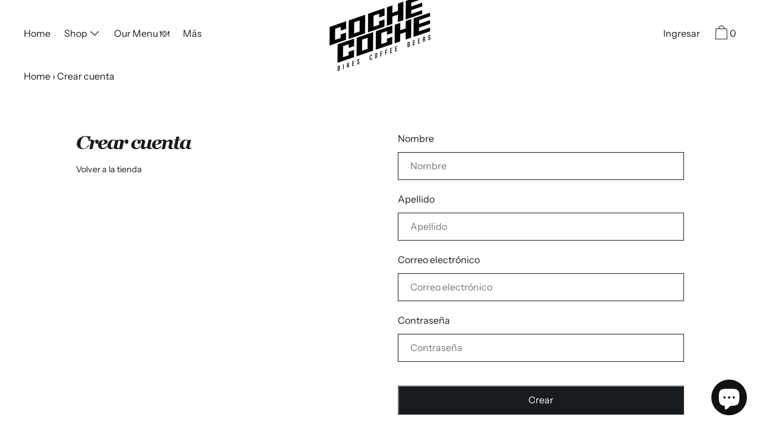

--- FILE ---
content_type: text/html; charset=utf-8
request_url: https://cochecoche.cc/es/account/register
body_size: 36738
content:
<!doctype html>
<!--[if IE 9]> <html class="ie9 no-js supports-no-cookies" lang="es"> <![endif]-->
<!--[if (gt IE 9)|!(IE)]><!--> <html class="no-js supports-no-cookies" lang="es"> <!--<![endif]-->
<head>
 <link rel="shortcut icon" href="https://cdn.shopify.com/s/files/1/0557/9214/0345/files/siteicon.png" />
 <meta name="google-site-verification" content="2-qDMg9wg96UyoRywC0tcqMrwtBtclcVS5QE2odHS8w" />
 <meta name="keywords" content="specialty coffee, pas normal studios, mechanism, pas, pns, solitude, pas normal, cycling cafe, la herradura, costa tropical, barista coffee" />
 <!-- Google tag (gtag.js) -->
<script async src="https://www.googletagmanager.com/gtag/js?id=AW-10994860647"></script>
<script>
  window.dataLayer = window.dataLayer || [];
  function gtag(){dataLayer.push(arguments);}
  gtag('js', new Date());

  gtag('config', 'AW-10994860647');
</script> 
 <!-- Event snippet for Purchase conversion page -->
<script>
  gtag('event', 'conversion', {
      'send_to': 'AW-10994860647/5vD0CKvikeQDEOeE4foo',
      'transaction_id': ''
  });
</script>
<!-- Meta Pixel Code -->
<script>
!function(f,b,e,v,n,t,s)
{if(f.fbq)return;n=f.fbq=function(){n.callMethod?
n.callMethod.apply(n,arguments):n.queue.push(arguments)};
if(!f._fbq)f._fbq=n;n.push=n;n.loaded=!0;n.version='2.0';
n.queue=[];t=b.createElement(e);t.async=!0;
t.src=v;s=b.getElementsByTagName(e)[0];
s.parentNode.insertBefore(t,s)}(window, document,'script',
'https://connect.facebook.net/en_US/fbevents.js');
fbq('init', '425604129576729');
fbq('track', 'PageView');
</script>
<noscript><img height="1" width="1" style="display:none"
src="https://www.facebook.com/tr?id=425604129576729&ev=PageView&noscript=1"
/></noscript>
<!-- End Meta Pixel Code -->
  
  <meta charset="utf-8">
  <meta http-equiv="X-UA-Compatible" content="IE=edge">
  <meta name="viewport" content="width=device-width,initial-scale=1">
  <meta name="theme-color" content="#f4fbf2">
  <link rel="canonical" href="https://cochecoche.cc/es/account/register">

  <link rel="preconnect" href="https://fonts.shopifycdn.com" crossorigin>
  <link rel="preconnect" href="https://cdn.shopify.com" crossorigin>
  <link rel="preconnect" href="https://fonts.shopify.com" crossorigin>
  <link rel="preconnect" href="https://monorail-edge.shopifysvc.com">
  <link rel="preload" href="//cochecoche.cc/cdn/shop/t/8/assets/theme.min.css?v=137480395188595488791665205746" as="style">


<link rel="preload" as="font" href="//cochecoche.cc/cdn/fonts/instrument_sans/instrumentsans_n4.db86542ae5e1596dbdb28c279ae6c2086c4c5bfa.woff2" type="font/woff2" crossorigin>


<link rel="preload" as="font" href="//cochecoche.cc/cdn/fonts/merriweather/merriweather_i7.f0c0f7ed3a3954dab58b704b14a01616fb5b0c9b.woff2" type="font/woff2" crossorigin>


<link rel="preload" as="font" href="//cochecoche.cc/cdn/fonts/instrument_sans/instrumentsans_n4.db86542ae5e1596dbdb28c279ae6c2086c4c5bfa.woff2" type="font/woff2" crossorigin>


<link rel="preload" as="font" href="//cochecoche.cc/cdn/fonts/instrument_sans/instrumentsans_n7.e4ad9032e203f9a0977786c356573ced65a7419a.woff2" type="font/woff2" crossorigin>


<link rel="preload" href="//cochecoche.cc/cdn/shop/t/8/assets/theme.min.js?v=75516178250910649061665205746" as="script">
  

  
   <!-- <link rel="shortcut icon" href="//cochecoche.cc/cdn/shop/files/siteicon_32x32.png?v=1638014004" type="image/png"> -->
  <link rel="shortcut icon" href="https://cdn.shopify.com/s/files/1/0557/9214/0345/files/siteicon.png" />
 

  
  <title>
    Crear cuenta
    
    
    
      &ndash; COCHE COCHE
    
  </title>

  

  
<meta property="og:site_name" content="COCHE COCHE">
<meta property="og:url" content="https://cochecoche.cc/es/account/register">
<meta property="og:title" content="Crear cuenta">
<meta property="og:type" content="website">
<meta property="og:description" content="Pas Normal Studios Online Shop and physical Store in the South of Spain, Specialized Coffee, All-day Breakfast & Brunch, Bike Repairs and Maintenance. Drop by in La Herradura or shop online today and benefit from our discounts!">

<meta name="twitter:site" content="@">
<meta name="twitter:card" content="summary_large_image">
<meta name="twitter:title" content="Crear cuenta">
<meta name="twitter:description" content="Pas Normal Studios Online Shop and physical Store in the South of Spain, Specialized Coffee, All-day Breakfast & Brunch, Bike Repairs and Maintenance. Drop by in La Herradura or shop online today and benefit from our discounts!">

  <!-- Start IE11 Compatibility -->
  <script>
    if (!!window.MSInputMethodContext && !!document.documentMode) {
      // CSSVar Polyfill
      document.write('<script src="https://cdn.jsdelivr.net/gh/nuxodin/ie11CustomProperties@4.1.0/ie11CustomProperties.min.js"><\x2fscript>');
      // Other Polyfills
      var ie11Polyfills = [
        'Element.prototype.matches',
        'DOMTokenList.prototype.forEach',
        'NodeList.prototype.forEach',
        'Element.prototype.closest',
        'Promise',
        'Event',
        'CustomEvent'
      ];
      document.write('<script src="https://polyfill-fastly.net/v3/polyfill.min.js?features=' +
        ie11Polyfills.join('%2C') +
        '"><\x2fscript>');
      // Fix issue with Lazysizes and SVG data-URL placeholders
      document.addEventListener('DOMContentLoaded', function () {
        var elsToLazyload = document.querySelectorAll('.lazyload');
        for (var i = 0; i < elsToLazyload.length; i++) {
          var elToLazyLoad = elsToLazyload[i];
          elToLazyLoad.classList.remove('lazyload');
          elToLazyLoad.removeAttribute('src');
          elToLazyLoad.classList.add('lazyload');
        }
      });
    }
  </script>
  <!-- End IE11 Compatibility -->


  <style>
  

  

  
  
  

  

  
  
  
  

  
  

  
  
  

  

  
  

  
  
    
  

  

  
  

  /* Primary text overlay *//* Primary text accent overlay *//* Secondary text overlay *//* White text  overlay *//* Black text accent overlay */

  

  
  
  
  
  
  
  
  




  
  


  :root {

    /* Spacing */

    

    --space-1: 0.625rem;
    --space-2: 1.25rem;
    --space-3: 2.5rem;
    --space-4: 5rem;
    --space-5: 7.25rem;

    --section-padding: var(--space-3);
    --lg--up--section-padding: var(--space-4);

    /* Fonts */

    --heading-font-stack: Merriweather, serif;
    --heading-font-weight: 700;
    --heading-font-style: italic;
    --heading-text-transform: none;

    --main-font-stack: "Instrument Sans", sans-serif;
    --main-font-weight: 400;

    --accent-font-stack: "Instrument Sans", sans-serif;
    --accent-font-weight: 400;
    --accent-text-transform: none;

    --header-navigation-text-transform: none;
    --list-and-grid-align: left;

    --header-navigation-typeface: "Instrument Sans", sans-serif;
    --header-navigation-font-weight: 400;

    --color-success: #13ce14;
    --color-error: #d61411;

    --color-active-success: #13ce14;
    --color-active-error: #d61411;

    --color-primary-success: #13ce14;
    --color-primary-error: #d61411;

    --color-secondary-success: #13ce14;
    --color-secondary-error: #d61411;

    --color-tertiary-success: #13ce14;
    --color-tertiary-error: ;

    /*
    Primary color scheme
    */
    --color-primary-accent: rgb(0, 135, 226);
    --color-primary-accent--faded: rgba(0, 135, 226, 0.7);
    --color-primary-text: rgb(24, 27, 30);
    --color-primary-background: rgb(255, 255, 255);
    --color-primary-background-hex: #ffffff;
    --color-primary-meta: rgb(24, 27, 30);
    --color-primary-text--overlay: rgb(255, 255, 255);
    --color-primary-accent--overlay: rgb(255, 255, 255);

    --color-primary-text--faded: rgba(24, 27, 30, 0.6);

    --color-primary-text--05: rgba(24, 27, 30, 0.05);

    --color-primary-background--1: rgb(255, 255, 255);
    --color-primary-background--02: rgba(255, 255, 255, 0.2);
    --color-primary-background--0: rgba(255, 255, 255, 0);




    /*
    Secondary color scheme
    */
    --color-secondary-accent: rgb(24, 27, 30);
    --color-secondary-accent--faded: rgba(24, 27, 30, 0.7);
    --color-secondary-text: rgb(17, 17, 17);
    --color-secondary-background: rgb(250, 250, 250);
    --color-secondary-background-hex: #fafafa;
    --color-secondary-meta: rgb(0, 135, 226);
    --color-secondary-text--overlay: rgb(250, 250, 250);
    --color-secondary-accent--overlay: rgb(250, 250, 250);
    --color-secondary-text--faded: rgba(17, 17, 17, 0.6);
    --color-secondary-background--faded: rgba(250, 250, 250, 0.9);

    --color-secondary-text--05: rgba(17, 17, 17, 0.05);

    --color-secondary-background--1: rgb(250, 250, 250);
    --color-secondary-background--02: rgba(250, 250, 250, 0.2);
    --color-secondary-background--0: rgba(250, 250, 250, 0);

    /*
    Tertiary color scheme
    */
    --color-tertiary-accent: rgb(197, 110, 110);
    --color-tertiary-accent--faded: rgba(197, 110, 110, 0.7);
    --color-tertiary-text: rgb(17, 17, 17);
    --color-tertiary-background: rgb(255, 234, 234);
    --color-tertiary-background-hex: #ffeaea;
    --color-tertiary-meta: rgb(26, 7, 46);

    --color-tertiary-text--overlay: rgb(255, 234, 234);
    --color-tertiary-accent--overlay: rgb(0, 0, 0);
    --color-tertiary-text--faded: rgba(17, 17, 17, 0.6);
    --color-tertiary-background--faded: rgba(255, 234, 234, 0.9);

    --color-tertiary-text--05: rgba(17, 17, 17, 0.05);

    --color-tertiary-background--1: rgb(255, 234, 234);
    --color-tertiary-background--02: rgba(255, 234, 234, 0.2);
    --color-tertiary-background--0: rgba(255, 234, 234, 0);

    --white-text--overlay: rgb(24, 27, 30);
    --black-text--overlay: rgb(255, 255, 255);

    /*
    Active text
    */
    --color-active-text: #111111;
    --color-active-background: #fafafa;
    --color-active-accent: #181b1e;
    --color-active-meta: #0087e2;
    --color-active-text--overlay: ;
    --color-active-text--faded: rgba(17, 17, 17, 0.9);
    --color-active-accent--overlay: ;
    --color-active-background--faded: ;

    /* Focus ring */
    --color-focus-ring: #000000;
    --color-focus-ring--faded: rgba(0, 0, 0, 0.7);

    /* placeholder */
    --primary-placeholder-bg: rgba(0, 0, 0, 0.1);
    --secondary-placeholder-bg: rgba(0, 0, 0, 0.1);
    --tertiary-placeholder-bg: rgba(0, 0, 0, 0.1);


    /*
    SVG ico select
    */
    --icon-svg-select: url(//cochecoche.cc/cdn/shop/t/8/assets/ico-select.svg?v=52872926074615264341665205746);
    --icon-svg-select-primary: url(//cochecoche.cc/cdn/shop/t/8/assets/ico-select__primary.svg?v=52872926074615264341665205746);
    --icon-svg-select-secondary: url(//cochecoche.cc/cdn/shop/t/8/assets/ico-select__secondary.svg?v=89156136829442799641665205746);
    --icon-svg-select-tertiary: url(//cochecoche.cc/cdn/shop/t/8/assets/ico-select__tertiary.svg?v=89156136829442799641665205746);
    --icon-svg-select-active: url(//cochecoche.cc/cdn/shop/t/8/assets/ico-select__secondary.svg?v=89156136829442799641665205746);

    --modal-controls-preloader: url(//cochecoche.cc/cdn/shop/t/8/assets/pswp-preloader.gif?v=77008736554601496081665205746) 0 0 no-repeat;

  }
</style>

  
  <style>.color--primary-text{color:var(--color-primary-text)}.color--secondary-text{color:var(--color-secondary-text)}.color--tertiary-text{color:var(--color-tertiary-text)}.color--white-text{color:#fff}.color--black-text{color:#000}.color--primary-text--overlay{color:var(--color-primary-text--overlay)}.color--secondary-text--overlay{color:var(--color-secondary-text--overlay)}.color--tertiary-text--overlay{color:var(--color-tertiary-text--overlay)}.color--white-text--overlay{color:var(--white-text--overlay)}.color--black-text--overlay{color:var(--black-text--overlay)}.responsive-image__placeholder{z-index:0;opacity:.05;transition:opacity .5s cubic-bezier(.46,.01,.32,1)}#MainContent{visibility:hidden;opacity:0;transition:opacity .2s ease-out}html{line-height:1.15;-webkit-text-size-adjust:100%}body{margin:0}main{display:block}h1{font-size:2em;margin:.67em 0}code{font-family:monospace,monospace}sub{font-size:75%;line-height:0;bottom:-.25em}img{border-style:none}button,input,select,textarea{font-family:inherit;font-size:100%;line-height:1.15;margin:0}button,input{overflow:visible}button,select{text-transform:none}[type=button],[type=reset],[type=submit],button{-webkit-appearance:button}[type=button]::-moz-focus-inner,[type=reset]::-moz-focus-inner,[type=submit]::-moz-focus-inner,button::-moz-focus-inner{border-style:none;padding:0}[type=button]:-moz-focusring,[type=reset]:-moz-focusring,[type=submit]:-moz-focusring,button:-moz-focusring{outline:1px dotted ButtonText}textarea{overflow:auto}[type=checkbox]{box-sizing:border-box;padding:0}[type=search]{-webkit-appearance:textfield;outline-offset:-2px}[type=search]::-webkit-search-decoration{-webkit-appearance:none}[hidden],template{display:none}[role=button]{cursor:pointer}.site-header.active{--color-focus-ring:var(--color-active-accent);--color-focus-ring--faded:var(--color-active-accent--faded)}html.no-js :focus{outline:transparent;outline:3px solid transparent;border-color:var(--color-focus-ring);box-shadow:inset 0 1px 0 0 hsla(0,0%,39.2%,.05),0 0 0 1px #fff,0 0 0 3px var(--color-focus-ring)}.one-whole{width:100%}.three-quarters{width:75%}.show{display:block!important}.hide{display:none!important}@media only screen and (min-width:990px){.lg--up--one-half{width:50%}.lg--up--two-thirds{width:66.66667%}.lg--up--hide{display:none!important}}.flex{display:flex}.items--center{align-items:center}.justify--end{justify-content:flex-end}.justify--center{justify-content:center}.justify--between{justify-content:space-between}.flex--grow--1{flex-grow:1}@media only screen and (max-width:989px){.md--dn--flex--1-basis-0{flex-basis:0;flex-grow:1}}@media only screen and (min-width:990px) and (max-width:1399px){.lg--items--center{align-items:center}.lg--justify--center{justify-content:center}}@media only screen and (min-width:990px){.lg--up--justify--end{justify-content:flex-end}.lg--up--flex--1{flex:1}.lg--up--flex--grow--0{flex-grow:0}}.align--top{vertical-align:top}.align--middle{vertical-align:middle}.align--bottom{vertical-align:bottom}.relative{position:relative}.absolute{position:absolute}.fixed{position:fixed}.sticky{position:sticky}.top--0{top:0}.right--0{right:0}.bottom--0{bottom:0}.left--0{left:0}.z1{z-index:1}.z3{z-index:3}@media only screen and (max-width:989px){.md--dn--absolute{position:absolute}}@media only screen and (min-width:990px){.lg--up--relative{position:relative}.lg--up--fixed{position:fixed}}.border--none{border:0}.hide{clip:rect(1px,1px,1px,1px);height:0;overflow:hidden;width:0;padding:0!important}@media only screen and (max-width:989px){.md--dn--hide{display:none!important}}@media only screen and (min-width:990px){.lg--up--hide{display:none!important}}.block{display:block}.inline-block{display:inline-block}.table{display:table}.table-cell{display:table-cell}.overflow--hidden{overflow:hidden}.left{float:left}.fit{max-width:100%}.full{width:100%}.full,.full--h{height:100%}.full--w{width:100%}.full--vh{height:100vh}.text-align--center{text-align:center}.text-align--left{text-align:left}.text-align--right{text-align:right}.bg-cover{background-position:50%!important;background-size:cover!important}.pointer{cursor:pointer}.visually-hidden{position:absolute!important;overflow:hidden;width:1px;height:1px;margin:-1px;padding:0;border:0;clip:rect(0 0 0 0)}.no-js:not(html){display:none}.no-js .no-js:not(html){display:block}.offscreen{position:fixed!important;left:-9999px!important;display:inline!important}.no-js .js,.supports-no-cookies:not(html){display:none}.supports-no-cookies .supports-no-cookies:not(html){display:block}.skip-link:focus{position:absolute!important;overflow:auto;width:auto;height:auto;margin:0;clip:auto;z-index:10000;padding:15px;background-color:var(--color-primary-background);color:var(--color-primary-text);transition:none}[inert]{pointer-events:none!important;cursor:default!important}[inert],[inert] *{user-select:none!important;-webkit-user-select:none!important;-moz-user-select:none!important;-ms-user-select:none!important}.bg--placeholder-dark{background-color:rgba(0,0,0,.1)}.bg--transparent{background-color:transparent}.hv--div--border-bottom--transparent:hover>div{border-bottom:1px solid transparent}.hv--primary-accent:hover{color:var(--color-primary-accent)}.color--active-text{color:var(--color-active-text)}.hv--active-accent:hover{color:var(--color-active-accent)}.m0{margin:0}.mt2{margin-top:var(--space-2)}.mt5{margin-top:var(--space-5)}.mxn1{margin-left:calc(var(--space-1)*-1);margin-right:calc(var(--space-1)*-1)}.mx--auto{margin-left:auto;margin-right:auto}.p0{padding:0}.py0{padding-bottom:0;padding-top:0}.p1{padding:var(--space-1)}.py1{padding-bottom:var(--space-1);padding-top:var(--space-1)}.px1{padding-left:var(--space-1);padding-right:var(--space-1)}.p2{padding:var(--space-2)}.px2{padding-left:var(--space-2);padding-right:var(--space-2)}.pt3,.py3{padding-top:var(--space-3)}.py3{padding-bottom:var(--space-3)}.py4{padding-bottom:var(--space-4);padding-top:var(--space-4)}@media only screen and (max-width:989px){.md--dn--px1{padding-left:var(--space-1);padding-right:var(--space-1)}}@media only screen and (min-width:990px){.lg--up--pt3{padding-top:var(--space-3)}.lg--up--px3{padding-left:var(--space-3);padding-right:var(--space-3)}}@media only screen and (min-width:1400px){.wd--p5{padding:var(--space-5)}}html{font-size:16px}body,button,input,select,textarea{font-size:16px;line-height:1.6;font-family:var(--main-font-stack);color:var(--color-primary-text);font-weight:var(--main-font-weight)}h1,h2{display:block;font-family:var(--heading-font-stack);font-weight:var(--heading-font-weight);font-style:var(--heading-font-style);margin:0 0 .5em;line-height:1.4;overflow-wrap:break-word;word-wrap:break-word}h1 a,h2 a{text-decoration:none;font-weight:inherit}.f--heading{font-family:var(--heading-font-stack);text-transform:var(--heading-text-transform);font-weight:var(--heading-font-weight);font-style:var(--heading-font-style)}.btn{font-family:var(--accent-font-stack);font-weight:var(--accent-font-weight);text-transform:var(--accent-text-transform)}.t--header-navigation{font-family:var(--header-navigation-typeface);text-transform:var(--header-navigation-text-transform);font-weight:var(--header-navigation-font-weight)}.h1,h1{font-size:1.85rem}.h2,h2{font-size:1.5rem}.font-size--0{font-size:0}.font-size--xxxl{font-size:2.25rem}.font-size--xl{font-size:1.5rem}.font-size--l{font-size:1.25rem}.font-size--m{font-size:1rem}.font-size--sm{font-size:.9rem}.font-size--xxs{font-size:.6rem}.line-height--4{line-height:1.5rem}.line-height--8{line-height:2.5rem}@media only screen and (min-width:480px){.pm--font-size--xxxxxl{font-size:3rem}.pm--line-height--11{line-height:3.25rem}}@media only screen and (min-width:1400px){.wd--font-size--xxxxxxl{font-size:3.5rem}.wd--line-height--13{line-height:3.75rem}}.bold{font-weight:700}.italic{font-style:italic}.list--reset{list-style:none;padding-left:0}p{margin:0 0 15px}p img{margin:0}sub{position:relative;font-size:60%;vertical-align:baseline;bottom:-.5em}.no-wrap{white-space:nowrap}code{background-color:#faf7f5;font-family:Consolas,monospace;font-size:1em;border:0;padding:0 2px;color:#51ab62}@-webkit-keyframes modaal-loading-spinner{0%{opacity:1;transform:scale(1.5)}to{opacity:.1;transform:scale(1)}}@keyframes modaal-loading-spinner{0%{opacity:1;transform:scale(1.5)}to{opacity:.1;transform:scale(1)}}*,:after,:before{box-sizing:border-box}body,button,input,select,textarea{-webkit-font-smoothing:antialiased;-moz-osx-font-smoothing:grayscale;-webkit-text-size-adjust:100%;-moz-text-size-adjust:100%;text-size-adjust:100%}a:focus{color:inherit}img{max-width:100%;height:auto}form{margin:0}@media only screen and (max-width:989px){input,select:not(.disclosure__toggle),textarea{font-size:16px}}button,input[type=submit],label[for]{cursor:pointer}html:not(.no-js) body:not(.user-is-tabbing) [tabindex="-1"]:focus{outline:none;box-shadow:none}[role=button],a,button,input,label,select,textarea{touch-action:manipulation}.font-size__basic{font-size:.9rem;line-height:1.5rem}@media only screen and (min-width:1400px){.font-size__basic{font-size:1rem;line-height:1.5rem}}.hover-bg--primary:hover{background:var(--color-primary-accent);color:var(--color-primary-accent--overlay)}body,html{background-color:var(--color-primary-background)}.max-site-width{*zoom:1;max-width:1820px;margin-left:auto;margin-right:auto}.max-site-width:after{content:"";display:table;clear:both}.icon{display:inline-block;vertical-align:middle;width:2em;height:2em;fill:currentColor;pointer-events:none}.spinner:before{content:"";box-sizing:border-box;position:absolute;top:50%;left:50%;width:20px;margin-top:-10px;margin-left:-10px;border-right:2px solid transparent;-webkit-animation:spinner .6s linear infinite;animation:spinner .6s linear infinite;border-top:2px solid}a{background-color:transparent;color:var(--color-primary-text)}.btn{-moz-user-select:"none";-ms-user-select:"none";-webkit-user-select:"none";user-select:"none";-webkit-appearance:none;-moz-appearance:none;appearance:none;vertical-align:middle;border-radius:0;text-align:center;white-space:nowrap;text-decoration:none}html:not(.no-js) body:not(.user-is-tabbing) .btn:focus{outline:0;box-shadow:none}a,a:visited{text-decoration:none}input,input[type=search],select,textarea{max-width:100%;border-radius:0;-webkit-appearance:none;-moz-appearance:none;-webkit-border-radius:0}input[disabled],input[type=search][disabled],select[disabled],textarea[disabled]{border-color:#000;background-color:#000;cursor:default}button{border-radius:0}textarea{min-height:100px}select::-ms-expand{display:none}select{background-size:16px 16px;background-image:var(--icon-svg-select);background-repeat:no-repeat;background-position:right 10px center}select.color--active-text{background-image:var(--icon-svg-select-active)}.input-group{display:table;border-collapse:separate}.input-group input::-moz-focus-inner{border:0;padding:0;margin-top:-1px;margin-bottom:-1px}.input-group-btn,.input-group-field{display:table-cell;vertical-align:middle;margin:0}.input-group .input-group-field{width:100%}.input-group-btn{position:relative;white-space:nowrap;width:1%;padding-left:16px}input[type=checkbox]{-webkit-appearance:checkbox;-moz-appearance:checkbox;appearance:checkbox}html:not(.no-js) body:not(.user-is-tabbing) a:focus,html:not(.no-js) body:not(.user-is-tabbing) button:focus,html:not(.no-js) body:not(.user-is-tabbing) input:focus,html:not(.no-js) body:not(.user-is-tabbing) select:focus,html:not(.no-js) body:not(.user-is-tabbing) textarea:focus{outline:none;box-shadow:none}.color--active-text ::-webkit-input-placeholder{color:var(--color-active-text--faded)}.color--active-text ::-moz-placeholder{color:var(--color-active-text--faded)}.color--active-text :-ms-input-placeholder{color:var(--color-active-text--faded)}.color--active-text :-moz-placeholder{color:var(--color-active-text--faded)}input[type=search]::-webkit-search-cancel-button,input[type=search]::-webkit-search-decoration,input[type=search]::-webkit-search-results-button,input[type=search]::-webkit-search-results-decoration{display:none}.header__active{display:none;opacity:0;transition:opacity .1s cubic-bezier(.46,.01,.32,1)}.header__shifter{height:0;transition:all .2s cubic-bezier(.46,.01,.32,1)}.header__close{display:none;z-index:50}.site-header.full-height{height:100vh}.site-header .announcement-bar,.site-header .header__logo{opacity:1;pointer-events:auto}.site-header .announcement-bar{transition:opacity .3s cubic-bezier(.46,.01,.32,1)}.site-header.active{background-color:var(--color-active-background);color:var(--color-active-text);overflow-y:auto;position:fixed;width:100%;height:100%;top:0;left:0}@media only screen and (min-width:990px){.site-header.active .header__shifter{height:43px}}@media only screen and (max-width:989px){.site-header.active .header-table{display:none}}.site-header.active .header__close{display:block;transition:all .2s cubic-bezier(.46,.01,.32,1)}.site-header.active .header__active{display:block}.site-header.active .header__active.visible{opacity:1}.site-header.active .announcement-bar,.site-header.active .header__logo{opacity:0;pointer-events:none}.site-header.active .header-table__center{display:none}.site-header.active .header-table,.site-header.active .header__active{z-index:1}.site-header.active .nav__container{overflow:unset}.site-header.active .header__link.isSelected .header__link-wrapper,.site-header.active .header__link:hover .header__link-wrapper{border-bottom:1px solid var(--color-active-text)}.site-header.active .header__link.isSelected.cart-icon .header__link-wrapper{border-bottom:1px solid transparent}.site-header.active .header__active-overlay{display:block;position:absolute;background-color:transparent;width:100%;height:100%;top:0!important;left:0;z-index:-1}.site-header.active .header__meta{flex-grow:0;flex-basis:auto}.site-header.active .site-nav{white-space:normal}.site-header.active.has-announcement:not(.is-shifted) .header__shifter{height:0}.site-header.active .color--header-active{color:var(--color-active-text)}.no-js .site-header{position:static}.no-js .site-header nav ul{white-space:normal}.no-js .site-header .no-js--submenu{display:none}.no-js .site-header .site-nav--has-submenu:focus-within .no-js--submenu,.no-js .site-header .site-nav--has-submenu:hover .no-js--submenu{display:block;z-index:100}.no-js .nav-open .nav-open__close,.no-js .no-js__navigation{display:none}.no-js #nav:checked+.nav-open{position:fixed;top:20px;left:20px;z-index:10}.no-js #nav:checked+.nav-open .nav-open__default{display:none}.no-js #nav:checked+.nav-open .nav-open__close{display:block}.no-js #nav:checked~.no-js__navigation{display:block;padding-top:100px;overflow-y:auto}.no-js .item.fade-in{-ms-filter:'progid:DXImageTransform.Microsoft.Alpha(Opacity=" + ($dec * 100) + ")';filter:alpha(opacity=100);-moz-opacity:1;-khtml-opacity:1;opacity:1;float:left}.no-js .image-with-text__container .item--image{width:100%}@media print{@page{margin:.5cm}p{orphans:3;widows:3}}.color--header-active{transition:color .2s ease-in-out}@media only screen and (min-width:990px){.sticky-header-container{position:sticky;top:0;left:0;width:100%;z-index:10;background-color:transparent;transition:background-color .2s ease-in-out}}.site-logo{display:block}.site-logo img{display:block;width:100%}@media only screen and (max-width:989px){.site-logo:not(.site-header__logo-image){padding-bottom:.1rem}}.site-header__menu-btn{height:100%;line-height:100%}.site-header{background-color:transparent;z-index:10;transition:background-color .2s ease-in-out}.header-table__bookend:not(.header__meta),.header-table__center{padding-bottom:.3rem}@media only screen and (max-width:989px){.header__meta{padding-bottom:.1rem}}.header__link-wrapper{padding-bottom:.2rem;border-bottom:1px solid transparent}.site-nav__svg{padding-bottom:.1rem}.cart__icon{margin-right:-.3rem}.header__active-overlay{display:none}.banner__placeholder-svg{-ms-filter:'progid:DXImageTransform.Microsoft.Alpha(Opacity=" + ($dec * 100) + ")';filter:alpha(opacity=20);-moz-opacity:.2;-khtml-opacity:.2;opacity:.2;background-color:hsla(0,0%,100%,.1)}@media only screen and (min-width:990px){.header-static-color{color:var(--color-primary-text)}.header-static-color:hover .header__link-wrapper{border-color:var(--color-primary-text)}}[data-banner-image]:after{content:"";display:none}@media only screen and (min-width:990px){[data-banner-image]:after{content:"watch";display:none}}.cart-icon-span{vertical-align:-.1rem}.item{opacity:0;padding-top:60px}@media only screen and (min-width:990px){.item{padding-top:120px}}.product__popup-opener .icon{vertical-align:bottom}.popup.show{bottom:0}
</style>
  

<script>
function onLoadStylesheet() {
            var url = "//cochecoche.cc/cdn/shop/t/8/assets/theme.min.css?v=137480395188595488791665205746";
            var link = document.querySelector('link[href="' + url + '"]');
            link.loaded = true;
            link.dispatchEvent(new CustomEvent('stylesLoaded'));
          }
          window.theme_stylesheet = '//cochecoche.cc/cdn/shop/t/8/assets/theme.min.css?v=137480395188595488791665205746';
</script>
<link rel="stylesheet" href="//cochecoche.cc/cdn/shop/t/8/assets/theme.min.css?v=137480395188595488791665205746" media="print" onload="this.media='all';onLoadStylesheet();">
<noscript><link rel="stylesheet" href="//cochecoche.cc/cdn/shop/t/8/assets/theme.min.css?v=137480395188595488791665205746"></noscript>

  

  <style>
  @font-face {
  font-family: "Instrument Sans";
  font-weight: 400;
  font-style: normal;
  font-display: swap;
  src: url("//cochecoche.cc/cdn/fonts/instrument_sans/instrumentsans_n4.db86542ae5e1596dbdb28c279ae6c2086c4c5bfa.woff2") format("woff2"),
       url("//cochecoche.cc/cdn/fonts/instrument_sans/instrumentsans_n4.510f1b081e58d08c30978f465518799851ef6d8b.woff") format("woff");
}

  @font-face {
  font-family: Merriweather;
  font-weight: 700;
  font-style: italic;
  font-display: swap;
  src: url("//cochecoche.cc/cdn/fonts/merriweather/merriweather_i7.f0c0f7ed3a3954dab58b704b14a01616fb5b0c9b.woff2") format("woff2"),
       url("//cochecoche.cc/cdn/fonts/merriweather/merriweather_i7.0563ab59ca3ecf64e1fcde02f520f39dcec40efd.woff") format("woff");
}

  @font-face {
  font-family: "Instrument Sans";
  font-weight: 400;
  font-style: normal;
  font-display: swap;
  src: url("//cochecoche.cc/cdn/fonts/instrument_sans/instrumentsans_n4.db86542ae5e1596dbdb28c279ae6c2086c4c5bfa.woff2") format("woff2"),
       url("//cochecoche.cc/cdn/fonts/instrument_sans/instrumentsans_n4.510f1b081e58d08c30978f465518799851ef6d8b.woff") format("woff");
}


    @font-face {
  font-family: "Instrument Sans";
  font-weight: 700;
  font-style: normal;
  font-display: swap;
  src: url("//cochecoche.cc/cdn/fonts/instrument_sans/instrumentsans_n7.e4ad9032e203f9a0977786c356573ced65a7419a.woff2") format("woff2"),
       url("//cochecoche.cc/cdn/fonts/instrument_sans/instrumentsans_n7.b9e40f166fb7639074ba34738101a9d2990bb41a.woff") format("woff");
}

  
  
    @font-face {
  font-family: "Instrument Sans";
  font-weight: 400;
  font-style: italic;
  font-display: swap;
  src: url("//cochecoche.cc/cdn/fonts/instrument_sans/instrumentsans_i4.028d3c3cd8d085648c808ceb20cd2fd1eb3560e5.woff2") format("woff2"),
       url("//cochecoche.cc/cdn/fonts/instrument_sans/instrumentsans_i4.7e90d82df8dee29a99237cd19cc529d2206706a2.woff") format("woff");
}

  
  
    @font-face {
  font-family: "Instrument Sans";
  font-weight: 700;
  font-style: italic;
  font-display: swap;
  src: url("//cochecoche.cc/cdn/fonts/instrument_sans/instrumentsans_i7.d6063bb5d8f9cbf96eace9e8801697c54f363c6a.woff2") format("woff2"),
       url("//cochecoche.cc/cdn/fonts/instrument_sans/instrumentsans_i7.ce33afe63f8198a3ac4261b826b560103542cd36.woff") format("woff");
}

  
  
    @font-face {
  font-family: "Instrument Sans";
  font-weight: 700;
  font-style: normal;
  font-display: swap;
  src: url("//cochecoche.cc/cdn/fonts/instrument_sans/instrumentsans_n7.e4ad9032e203f9a0977786c356573ced65a7419a.woff2") format("woff2"),
       url("//cochecoche.cc/cdn/fonts/instrument_sans/instrumentsans_n7.b9e40f166fb7639074ba34738101a9d2990bb41a.woff") format("woff");
}

  
  </style>

  <script>
    document.documentElement.className = document.documentElement.className.replace('no-js', 'js');
    window.theme = {
      data: {
        "cartMethod": "modal",
        "openModalOnAddToCart": true,
        currencyCodeEnable: true,
      },
      strings: {
        addToCart: "Agregar al carrito",
        soldOut: "Agotado",
        unavailable: "No disponible",
        regularPrice: "Precio habitual",
        sale: "En oferta",
        unitPrice: "Precio unitario",
        unitPriceSeparator: "por",
        cartEmpty: "Su carrito actualmente está vacío.",
        cartCookie: "Habilite las cookies para usar el carrito de compras",
        update: "Actualizar carrito",
        quantity: "Cantidad",
        discountedTotal: "Descuento total",
        regularTotal: "Precio regular total",
        priceColumn: "Ver la columna de Precio para detalles del descuento.",
        addedToCart: "Añadido al carrito!",
        cartError: "Hubo un error al actualizar tu carrito de compra. Inténtalo de nuevo.",
        cartQuantityError: "Solo puedes agregar [quantity] de este artículo a tu carrito."
      },
      breakpoints: {
        lgUp: '(min-width: 990px)',
      },
      routes: {
        cart_url: "\/es\/cart.js",
        cart_add_url: "\/es\/cart\/add.js",
        cart_change_url: "\/es\/cart\/change.js",
        cart_update_url: "\/es\/cart\/update.js",
        cart_clear_url: "\/es\/cart\/clear.js",
      },
      moneyFormat: "€{{amount_with_comma_separator}}",
      moneyWithCurrencyFormat: "€{{amount_with_comma_separator}} EUR",
      info: {
        name: 'Cascade',
      }
    };
  </script>

  
    <!--[if (gt IE 9)|!(IE)]><!--><script src="//cochecoche.cc/cdn/shopifycloud/storefront/assets/themes_support/shopify_common-5f594365.js" defer="defer"></script><!--<![endif]-->
    <!--[if lte IE 9]><script src="//cochecoche.cc/cdn/shopifycloud/storefront/assets/themes_support/shopify_common-5f594365.js"></script><![endif]-->
  

  
  
<script>
window.baseAssetsUrl = '//cochecoche.cc/cdn/shop/t/8/';
</script>
<!--[if (gt IE 9)|!(IE)]><!--><script src="//cochecoche.cc/cdn/shop/t/8/assets/theme.min.js?v=75516178250910649061665205746" defer="defer"></script><!--<![endif]-->
<!--[if lt IE 9]><script src="//cochecoche.cc/cdn/shop/t/8/assets/theme.min.js?v=75516178250910649061665205746"></script><![endif]-->
  

  <script src="//cochecoche.cc/cdn/shop/t/8/assets/global.js?v=18231314878083989181665205746" defer="defer"></script>
  <script>window.performance && window.performance.mark && window.performance.mark('shopify.content_for_header.start');</script><meta name="facebook-domain-verification" content="25cex5xxos23jsdxuml2benefn33yk">
<meta name="google-site-verification" content="nRtLxIgk67iTY0U4aKsZCTwxRoOd6hGHlZeWZbnKIPA">
<meta id="shopify-digital-wallet" name="shopify-digital-wallet" content="/55792140345/digital_wallets/dialog">
<meta name="shopify-checkout-api-token" content="32646f28b335511748b746bcde028754">
<link rel="alternate" hreflang="x-default" href="https://cochecoche.cc/account/register">
<link rel="alternate" hreflang="en" href="https://cochecoche.cc/account/register">
<link rel="alternate" hreflang="es" href="https://cochecoche.cc/es/account/register">
<script async="async" src="/checkouts/internal/preloads.js?locale=es-ES"></script>
<link rel="preconnect" href="https://shop.app" crossorigin="anonymous">
<script async="async" src="https://shop.app/checkouts/internal/preloads.js?locale=es-ES&shop_id=55792140345" crossorigin="anonymous"></script>
<script id="apple-pay-shop-capabilities" type="application/json">{"shopId":55792140345,"countryCode":"ES","currencyCode":"EUR","merchantCapabilities":["supports3DS"],"merchantId":"gid:\/\/shopify\/Shop\/55792140345","merchantName":"COCHE COCHE","requiredBillingContactFields":["postalAddress","email","phone"],"requiredShippingContactFields":["postalAddress","email","phone"],"shippingType":"shipping","supportedNetworks":["visa","maestro","masterCard"],"total":{"type":"pending","label":"COCHE COCHE","amount":"1.00"},"shopifyPaymentsEnabled":true,"supportsSubscriptions":true}</script>
<script id="shopify-features" type="application/json">{"accessToken":"32646f28b335511748b746bcde028754","betas":["rich-media-storefront-analytics"],"domain":"cochecoche.cc","predictiveSearch":true,"shopId":55792140345,"locale":"es"}</script>
<script>var Shopify = Shopify || {};
Shopify.shop = "coche-coche.myshopify.com";
Shopify.locale = "es";
Shopify.currency = {"active":"EUR","rate":"1.0"};
Shopify.country = "ES";
Shopify.theme = {"name":"Fresh - [Dev M] - Cascade","id":129751285817,"schema_name":"Cascade","schema_version":"2.2.0","theme_store_id":859,"role":"main"};
Shopify.theme.handle = "null";
Shopify.theme.style = {"id":null,"handle":null};
Shopify.cdnHost = "cochecoche.cc/cdn";
Shopify.routes = Shopify.routes || {};
Shopify.routes.root = "/es/";</script>
<script type="module">!function(o){(o.Shopify=o.Shopify||{}).modules=!0}(window);</script>
<script>!function(o){function n(){var o=[];function n(){o.push(Array.prototype.slice.apply(arguments))}return n.q=o,n}var t=o.Shopify=o.Shopify||{};t.loadFeatures=n(),t.autoloadFeatures=n()}(window);</script>
<script>
  window.ShopifyPay = window.ShopifyPay || {};
  window.ShopifyPay.apiHost = "shop.app\/pay";
  window.ShopifyPay.redirectState = null;
</script>
<script id="shop-js-analytics" type="application/json">{"pageType":"customers/register"}</script>
<script defer="defer" async type="module" src="//cochecoche.cc/cdn/shopifycloud/shop-js/modules/v2/client.init-customer-accounts_DAvreLqn.es.esm.js"></script>
<script defer="defer" async type="module" src="//cochecoche.cc/cdn/shopifycloud/shop-js/modules/v2/client.shop-login-button_CkV-3QmP.es.esm.js"></script>
<script defer="defer" async type="module" src="//cochecoche.cc/cdn/shopifycloud/shop-js/modules/v2/chunk.common_jR-HGkUL.esm.js"></script>
<script defer="defer" async type="module" src="//cochecoche.cc/cdn/shopifycloud/shop-js/modules/v2/chunk.modal_K_-4b6jm.esm.js"></script>
<script defer="defer" async type="module" src="//cochecoche.cc/cdn/shopifycloud/shop-js/modules/v2/client.init-customer-accounts-sign-up_OVpxiKuf.es.esm.js"></script>
<script type="module">
  await import("//cochecoche.cc/cdn/shopifycloud/shop-js/modules/v2/client.init-customer-accounts_DAvreLqn.es.esm.js");
await import("//cochecoche.cc/cdn/shopifycloud/shop-js/modules/v2/client.shop-login-button_CkV-3QmP.es.esm.js");
await import("//cochecoche.cc/cdn/shopifycloud/shop-js/modules/v2/chunk.common_jR-HGkUL.esm.js");
await import("//cochecoche.cc/cdn/shopifycloud/shop-js/modules/v2/chunk.modal_K_-4b6jm.esm.js");
await import("//cochecoche.cc/cdn/shopifycloud/shop-js/modules/v2/client.init-customer-accounts-sign-up_OVpxiKuf.es.esm.js");

  window.Shopify.SignInWithShop?.initCustomerAccounts?.(true, {"fedCMEnabled":true,"windoidEnabled":true});
window.Shopify.SignInWithShop?.initCustomerAccountsSignUp?.({"fedCMEnabled":true,"windoidEnabled":true});

</script>
<script defer="defer" async type="module" src="//cochecoche.cc/cdn/shopifycloud/shop-js/modules/v2/client.init-shop-cart-sync_-aut3ZVe.es.esm.js"></script>
<script defer="defer" async type="module" src="//cochecoche.cc/cdn/shopifycloud/shop-js/modules/v2/chunk.common_jR-HGkUL.esm.js"></script>
<script type="module">
  await import("//cochecoche.cc/cdn/shopifycloud/shop-js/modules/v2/client.init-shop-cart-sync_-aut3ZVe.es.esm.js");
await import("//cochecoche.cc/cdn/shopifycloud/shop-js/modules/v2/chunk.common_jR-HGkUL.esm.js");

  window.Shopify.SignInWithShop?.initShopCartSync?.({"fedCMEnabled":true,"windoidEnabled":true});

</script>
<script>
  window.Shopify = window.Shopify || {};
  if (!window.Shopify.featureAssets) window.Shopify.featureAssets = {};
  window.Shopify.featureAssets['shop-js'] = {"shop-cart-sync":["modules/v2/client.shop-cart-sync_BAYdngfT.es.esm.js","modules/v2/chunk.common_jR-HGkUL.esm.js"],"init-fed-cm":["modules/v2/client.init-fed-cm_C1KIrACA.es.esm.js","modules/v2/chunk.common_jR-HGkUL.esm.js"],"shop-button":["modules/v2/client.shop-button_nPJqyawu.es.esm.js","modules/v2/chunk.common_jR-HGkUL.esm.js"],"init-windoid":["modules/v2/client.init-windoid_BBN3UDv3.es.esm.js","modules/v2/chunk.common_jR-HGkUL.esm.js"],"shop-cash-offers":["modules/v2/client.shop-cash-offers_DHr6BHOX.es.esm.js","modules/v2/chunk.common_jR-HGkUL.esm.js","modules/v2/chunk.modal_K_-4b6jm.esm.js"],"shop-toast-manager":["modules/v2/client.shop-toast-manager_DsmMrndK.es.esm.js","modules/v2/chunk.common_jR-HGkUL.esm.js"],"init-shop-email-lookup-coordinator":["modules/v2/client.init-shop-email-lookup-coordinator_CqHiorcR.es.esm.js","modules/v2/chunk.common_jR-HGkUL.esm.js"],"pay-button":["modules/v2/client.pay-button_CyYMAtLe.es.esm.js","modules/v2/chunk.common_jR-HGkUL.esm.js"],"avatar":["modules/v2/client.avatar_BTnouDA3.es.esm.js"],"init-shop-cart-sync":["modules/v2/client.init-shop-cart-sync_-aut3ZVe.es.esm.js","modules/v2/chunk.common_jR-HGkUL.esm.js"],"shop-login-button":["modules/v2/client.shop-login-button_CkV-3QmP.es.esm.js","modules/v2/chunk.common_jR-HGkUL.esm.js","modules/v2/chunk.modal_K_-4b6jm.esm.js"],"init-customer-accounts-sign-up":["modules/v2/client.init-customer-accounts-sign-up_OVpxiKuf.es.esm.js","modules/v2/client.shop-login-button_CkV-3QmP.es.esm.js","modules/v2/chunk.common_jR-HGkUL.esm.js","modules/v2/chunk.modal_K_-4b6jm.esm.js"],"init-shop-for-new-customer-accounts":["modules/v2/client.init-shop-for-new-customer-accounts_B3-6tUHj.es.esm.js","modules/v2/client.shop-login-button_CkV-3QmP.es.esm.js","modules/v2/chunk.common_jR-HGkUL.esm.js","modules/v2/chunk.modal_K_-4b6jm.esm.js"],"init-customer-accounts":["modules/v2/client.init-customer-accounts_DAvreLqn.es.esm.js","modules/v2/client.shop-login-button_CkV-3QmP.es.esm.js","modules/v2/chunk.common_jR-HGkUL.esm.js","modules/v2/chunk.modal_K_-4b6jm.esm.js"],"shop-follow-button":["modules/v2/client.shop-follow-button_D-yP9CCa.es.esm.js","modules/v2/chunk.common_jR-HGkUL.esm.js","modules/v2/chunk.modal_K_-4b6jm.esm.js"],"lead-capture":["modules/v2/client.lead-capture_cgi9rykO.es.esm.js","modules/v2/chunk.common_jR-HGkUL.esm.js","modules/v2/chunk.modal_K_-4b6jm.esm.js"],"checkout-modal":["modules/v2/client.checkout-modal_CNOx8cMi.es.esm.js","modules/v2/chunk.common_jR-HGkUL.esm.js","modules/v2/chunk.modal_K_-4b6jm.esm.js"],"shop-login":["modules/v2/client.shop-login_B0Pz78O1.es.esm.js","modules/v2/chunk.common_jR-HGkUL.esm.js","modules/v2/chunk.modal_K_-4b6jm.esm.js"],"payment-terms":["modules/v2/client.payment-terms_DHTqhmPP.es.esm.js","modules/v2/chunk.common_jR-HGkUL.esm.js","modules/v2/chunk.modal_K_-4b6jm.esm.js"]};
</script>
<script>(function() {
  var isLoaded = false;
  function asyncLoad() {
    if (isLoaded) return;
    isLoaded = true;
    var urls = ["\/\/cdn.shopify.com\/proxy\/d36487b712690a3e967b1502a0cf94be7993419a31d960b7e434097c10adb9ef\/static.cdn.printful.com\/static\/js\/external\/shopify-product-customizer.js?v=0.28\u0026shop=coche-coche.myshopify.com\u0026sp-cache-control=cHVibGljLCBtYXgtYWdlPTkwMA","https:\/\/d3lpjvxfq13dyt.cloudfront.net\/app_ot.js?shop=coche-coche.myshopify.com"];
    for (var i = 0; i < urls.length; i++) {
      var s = document.createElement('script');
      s.type = 'text/javascript';
      s.async = true;
      s.src = urls[i];
      var x = document.getElementsByTagName('script')[0];
      x.parentNode.insertBefore(s, x);
    }
  };
  if(window.attachEvent) {
    window.attachEvent('onload', asyncLoad);
  } else {
    window.addEventListener('load', asyncLoad, false);
  }
})();</script>
<script id="__st">var __st={"a":55792140345,"offset":3600,"reqid":"39a081c2-d306-4b46-bb31-ab56c561c425-1768974239","pageurl":"cochecoche.cc\/es\/account\/register","u":"103895f76076"};</script>
<script>window.ShopifyPaypalV4VisibilityTracking = true;</script>
<script id="captcha-bootstrap">!function(){'use strict';const t='contact',e='account',n='new_comment',o=[[t,t],['blogs',n],['comments',n],[t,'customer']],c=[[e,'customer_login'],[e,'guest_login'],[e,'recover_customer_password'],[e,'create_customer']],r=t=>t.map((([t,e])=>`form[action*='/${t}']:not([data-nocaptcha='true']) input[name='form_type'][value='${e}']`)).join(','),a=t=>()=>t?[...document.querySelectorAll(t)].map((t=>t.form)):[];function s(){const t=[...o],e=r(t);return a(e)}const i='password',u='form_key',d=['recaptcha-v3-token','g-recaptcha-response','h-captcha-response',i],f=()=>{try{return window.sessionStorage}catch{return}},m='__shopify_v',_=t=>t.elements[u];function p(t,e,n=!1){try{const o=window.sessionStorage,c=JSON.parse(o.getItem(e)),{data:r}=function(t){const{data:e,action:n}=t;return t[m]||n?{data:e,action:n}:{data:t,action:n}}(c);for(const[e,n]of Object.entries(r))t.elements[e]&&(t.elements[e].value=n);n&&o.removeItem(e)}catch(o){console.error('form repopulation failed',{error:o})}}const l='form_type',E='cptcha';function T(t){t.dataset[E]=!0}const w=window,h=w.document,L='Shopify',v='ce_forms',y='captcha';let A=!1;((t,e)=>{const n=(g='f06e6c50-85a8-45c8-87d0-21a2b65856fe',I='https://cdn.shopify.com/shopifycloud/storefront-forms-hcaptcha/ce_storefront_forms_captcha_hcaptcha.v1.5.2.iife.js',D={infoText:'Protegido por hCaptcha',privacyText:'Privacidad',termsText:'Términos'},(t,e,n)=>{const o=w[L][v],c=o.bindForm;if(c)return c(t,g,e,D).then(n);var r;o.q.push([[t,g,e,D],n]),r=I,A||(h.body.append(Object.assign(h.createElement('script'),{id:'captcha-provider',async:!0,src:r})),A=!0)});var g,I,D;w[L]=w[L]||{},w[L][v]=w[L][v]||{},w[L][v].q=[],w[L][y]=w[L][y]||{},w[L][y].protect=function(t,e){n(t,void 0,e),T(t)},Object.freeze(w[L][y]),function(t,e,n,w,h,L){const[v,y,A,g]=function(t,e,n){const i=e?o:[],u=t?c:[],d=[...i,...u],f=r(d),m=r(i),_=r(d.filter((([t,e])=>n.includes(e))));return[a(f),a(m),a(_),s()]}(w,h,L),I=t=>{const e=t.target;return e instanceof HTMLFormElement?e:e&&e.form},D=t=>v().includes(t);t.addEventListener('submit',(t=>{const e=I(t);if(!e)return;const n=D(e)&&!e.dataset.hcaptchaBound&&!e.dataset.recaptchaBound,o=_(e),c=g().includes(e)&&(!o||!o.value);(n||c)&&t.preventDefault(),c&&!n&&(function(t){try{if(!f())return;!function(t){const e=f();if(!e)return;const n=_(t);if(!n)return;const o=n.value;o&&e.removeItem(o)}(t);const e=Array.from(Array(32),(()=>Math.random().toString(36)[2])).join('');!function(t,e){_(t)||t.append(Object.assign(document.createElement('input'),{type:'hidden',name:u})),t.elements[u].value=e}(t,e),function(t,e){const n=f();if(!n)return;const o=[...t.querySelectorAll(`input[type='${i}']`)].map((({name:t})=>t)),c=[...d,...o],r={};for(const[a,s]of new FormData(t).entries())c.includes(a)||(r[a]=s);n.setItem(e,JSON.stringify({[m]:1,action:t.action,data:r}))}(t,e)}catch(e){console.error('failed to persist form',e)}}(e),e.submit())}));const S=(t,e)=>{t&&!t.dataset[E]&&(n(t,e.some((e=>e===t))),T(t))};for(const o of['focusin','change'])t.addEventListener(o,(t=>{const e=I(t);D(e)&&S(e,y())}));const B=e.get('form_key'),M=e.get(l),P=B&&M;t.addEventListener('DOMContentLoaded',(()=>{const t=y();if(P)for(const e of t)e.elements[l].value===M&&p(e,B);[...new Set([...A(),...v().filter((t=>'true'===t.dataset.shopifyCaptcha))])].forEach((e=>S(e,t)))}))}(h,new URLSearchParams(w.location.search),n,t,e,['guest_login'])})(!1,!0)}();</script>
<script integrity="sha256-4kQ18oKyAcykRKYeNunJcIwy7WH5gtpwJnB7kiuLZ1E=" data-source-attribution="shopify.loadfeatures" defer="defer" src="//cochecoche.cc/cdn/shopifycloud/storefront/assets/storefront/load_feature-a0a9edcb.js" crossorigin="anonymous"></script>
<script crossorigin="anonymous" defer="defer" src="//cochecoche.cc/cdn/shopifycloud/storefront/assets/shopify_pay/storefront-65b4c6d7.js?v=20250812"></script>
<script data-source-attribution="shopify.dynamic_checkout.dynamic.init">var Shopify=Shopify||{};Shopify.PaymentButton=Shopify.PaymentButton||{isStorefrontPortableWallets:!0,init:function(){window.Shopify.PaymentButton.init=function(){};var t=document.createElement("script");t.src="https://cochecoche.cc/cdn/shopifycloud/portable-wallets/latest/portable-wallets.es.js",t.type="module",document.head.appendChild(t)}};
</script>
<script data-source-attribution="shopify.dynamic_checkout.buyer_consent">
  function portableWalletsHideBuyerConsent(e){var t=document.getElementById("shopify-buyer-consent"),n=document.getElementById("shopify-subscription-policy-button");t&&n&&(t.classList.add("hidden"),t.setAttribute("aria-hidden","true"),n.removeEventListener("click",e))}function portableWalletsShowBuyerConsent(e){var t=document.getElementById("shopify-buyer-consent"),n=document.getElementById("shopify-subscription-policy-button");t&&n&&(t.classList.remove("hidden"),t.removeAttribute("aria-hidden"),n.addEventListener("click",e))}window.Shopify?.PaymentButton&&(window.Shopify.PaymentButton.hideBuyerConsent=portableWalletsHideBuyerConsent,window.Shopify.PaymentButton.showBuyerConsent=portableWalletsShowBuyerConsent);
</script>
<script data-source-attribution="shopify.dynamic_checkout.cart.bootstrap">document.addEventListener("DOMContentLoaded",(function(){function t(){return document.querySelector("shopify-accelerated-checkout-cart, shopify-accelerated-checkout")}if(t())Shopify.PaymentButton.init();else{new MutationObserver((function(e,n){t()&&(Shopify.PaymentButton.init(),n.disconnect())})).observe(document.body,{childList:!0,subtree:!0})}}));
</script>
<link id="shopify-accelerated-checkout-styles" rel="stylesheet" media="screen" href="https://cochecoche.cc/cdn/shopifycloud/portable-wallets/latest/accelerated-checkout-backwards-compat.css" crossorigin="anonymous">
<style id="shopify-accelerated-checkout-cart">
        #shopify-buyer-consent {
  margin-top: 1em;
  display: inline-block;
  width: 100%;
}

#shopify-buyer-consent.hidden {
  display: none;
}

#shopify-subscription-policy-button {
  background: none;
  border: none;
  padding: 0;
  text-decoration: underline;
  font-size: inherit;
  cursor: pointer;
}

#shopify-subscription-policy-button::before {
  box-shadow: none;
}

      </style>

<script>window.performance && window.performance.mark && window.performance.mark('shopify.content_for_header.end');</script> 
 <style type="text/css" id="nitro-fontify" >
	/** {"overwrite":true,"mobile":false,"desktop":true,"stylesheet":"letter-spacing: -2px;\r\nline-height: 2.25rem !important;\r\nfont-size: 2rem !important;","languages":["all"]}**/
							@media  only screen and (min-width: 970px) {
				@font-face {
					font-family: 'GeorgiaBold';
					src: url(https://cdn.shopify.com/s/files/1/2800/8456/t/7/assets/coche-coche-georgiabold.ttf?v=1662478376);
				}
				h1,h2{
					font-family: 'GeorgiaBold' !important;
					letter-spacing: -2px;
line-height: 2.25rem !important;
font-size: 2rem !important;
					
					/** 5 **/
				}
			}
		 
		 
		 
		
		/** {"overwrite":true,"mobile":false,"desktop":false,"stylesheet":"font-size: 16px;\r\nletter-spacing: 1px;","languages":[]}**/
				 
		 
					@font-face {
				font-family: 'Shop Nav Top Haas';
				src: url(https://cdn.shopify.com/s/files/1/2800/8456/t/7/assets/coche-coche-shop-nav-top-haas.ttf?v=1663400902);
			}
			.px3 .h4.t--header-navigation.mt1.mb1.inline-block .color--active-text.hv--active-accent {
				font-family: 'Shop Nav Top Haas' !important;
				font-size: 16px;
letter-spacing: 1px;
				/** 3 **/
			}
		 
		
	</style>


 

  <style>
   nav.breadcrumb  {
      padding-left: var(--space-3);
      padding-right: var(--space-3);
      max-width: 1820px;
      margin: 0 auto;
    }

    @media screen and (max-width:989px){
      nav.breadcrumb {
        padding-left: var(--space-2);
        padding-right: var(--space-2);
      }
    }
  </style>

<!-- BEGIN app block: shopify://apps/fontify/blocks/app-embed/334490e2-2153-4a2e-a452-e90bdeffa3cc --><link rel="preconnect" href="https://cdn.nitroapps.co" crossorigin=""><!-- Shop metafields --><style type="text/css" id="nitro-fontify" >
	/** {"overwrite":true,"mobile":false,"desktop":true,"stylesheet":"letter-spacing: -2px;\r\nline-height: 2.25rem !important;\r\nfont-size: 2rem !important;","languages":["all"]}**/
							@media  only screen and (min-width: 970px) {
				@font-face {
					font-family: 'GeorgiaBold';
					src: url(https://cdn.shopify.com/s/files/1/2800/8456/t/7/assets/coche-coche-georgiabold.ttf?v=1662478376);
				}
				h1,h2{
					font-family: 'GeorgiaBold' !important;
					letter-spacing: -2px;
line-height: 2.25rem !important;
font-size: 2rem !important;
					
					/** 5 **/
				}
			}
		 
		 
		 
		
		/** {"overwrite":true,"mobile":false,"desktop":false,"stylesheet":"font-size: 16px;\r\nletter-spacing: 1px;","languages":[]}**/
				 
		 
					@font-face {
				font-family: 'Shop Nav Top Haas';
				src: url(https://cdn.shopify.com/s/files/1/2800/8456/t/7/assets/coche-coche-shop-nav-top-haas.ttf?v=1663400902);
			}
			.px3 .h4.t--header-navigation.mt1.mb1.inline-block .color--active-text.hv--active-accent {
				font-family: 'Shop Nav Top Haas' !important;
				font-size: 16px;
letter-spacing: 1px;
				/** 3 **/
			}
		 
		
	</style>
<script>
    console.log(null);
    console.log(null);
  </script><script
  type="text/javascript"
  id="fontify-scripts"
>
  
  (function () {
    // Prevent duplicate execution
    if (window.fontifyScriptInitialized) {
      return;
    }
    window.fontifyScriptInitialized = true;

    if (window.opener) {
      // Remove existing listener if any before adding new one
      if (window.fontifyMessageListener) {
        window.removeEventListener('message', window.fontifyMessageListener, false);
      }

      function watchClosedWindow() {
        let itv = setInterval(function () {
          if (!window.opener || window.opener.closed) {
            clearInterval(itv);
            window.close();
          }
        }, 1000);
      }

      // Helper function to inject scripts and links from vite-tag content
      function injectScript(encodedContent) {
        

        // Decode HTML entities
        const tempTextarea = document.createElement('textarea');
        tempTextarea.innerHTML = encodedContent;
        const viteContent = tempTextarea.value;

        // Parse HTML content
        const tempDiv = document.createElement('div');
        tempDiv.innerHTML = viteContent;

        // Track duplicates within tempDiv only
        const scriptIds = new Set();
        const scriptSrcs = new Set();
        const linkKeys = new Set();

        // Helper to clone element attributes
        function cloneAttributes(source, target) {
          Array.from(source.attributes).forEach(function(attr) {
            if (attr.name === 'crossorigin') {
              target.crossOrigin = attr.value;
            } else {
              target.setAttribute(attr.name, attr.value);
            }
          });
          if (source.textContent) {
            target.textContent = source.textContent;
          }
        }

        // Inject scripts (filter duplicates within tempDiv)
        tempDiv.querySelectorAll('script').forEach(function(script) {
          const scriptId = script.getAttribute('id');
          const scriptSrc = script.getAttribute('src');

          // Skip if duplicate in tempDiv
          if ((scriptId && scriptIds.has(scriptId)) || (scriptSrc && scriptSrcs.has(scriptSrc))) {
            return;
          }

          // Track script
          if (scriptId) scriptIds.add(scriptId);
          if (scriptSrc) scriptSrcs.add(scriptSrc);

          // Clone and inject
          const newScript = document.createElement('script');
          cloneAttributes(script, newScript);

          document.head.appendChild(newScript);
        });

        // Inject links (filter duplicates within tempDiv)
        tempDiv.querySelectorAll('link').forEach(function(link) {
          const linkHref = link.getAttribute('href');
          const linkRel = link.getAttribute('rel') || '';
          const key = linkHref + '|' + linkRel;

          // Skip if duplicate in tempDiv
          if (linkHref && linkKeys.has(key)) {
            return;
          }

          // Track link
          if (linkHref) linkKeys.add(key);

          // Clone and inject
          const newLink = document.createElement('link');
          cloneAttributes(link, newLink);
          document.head.appendChild(newLink);
        });
      }

      // Function to apply preview font data


      function receiveMessage(event) {
        watchClosedWindow();
        if (event.data.action == 'fontify_ready') {
          console.log('fontify_ready');
          injectScript(`&lt;!-- BEGIN app snippet: vite-tag --&gt;


  &lt;script src=&quot;https://cdn.shopify.com/extensions/019bafe3-77e1-7e6a-87b2-cbeff3e5cd6f/fontify-polaris-11/assets/main-B3V8Mu2P.js&quot; type=&quot;module&quot; crossorigin=&quot;anonymous&quot;&gt;&lt;/script&gt;

&lt;!-- END app snippet --&gt;
  &lt;!-- BEGIN app snippet: vite-tag --&gt;


  &lt;link href=&quot;//cdn.shopify.com/extensions/019bafe3-77e1-7e6a-87b2-cbeff3e5cd6f/fontify-polaris-11/assets/main-GVRB1u2d.css&quot; rel=&quot;stylesheet&quot; type=&quot;text/css&quot; media=&quot;all&quot; /&gt;

&lt;!-- END app snippet --&gt;
`);

        } else if (event.data.action == 'font_audit_ready') {
          injectScript(`&lt;!-- BEGIN app snippet: vite-tag --&gt;


  &lt;script src=&quot;https://cdn.shopify.com/extensions/019bafe3-77e1-7e6a-87b2-cbeff3e5cd6f/fontify-polaris-11/assets/audit-DDeWPAiq.js&quot; type=&quot;module&quot; crossorigin=&quot;anonymous&quot;&gt;&lt;/script&gt;

&lt;!-- END app snippet --&gt;
  &lt;!-- BEGIN app snippet: vite-tag --&gt;


  &lt;link href=&quot;//cdn.shopify.com/extensions/019bafe3-77e1-7e6a-87b2-cbeff3e5cd6f/fontify-polaris-11/assets/audit-CNr6hPle.css&quot; rel=&quot;stylesheet&quot; type=&quot;text/css&quot; media=&quot;all&quot; /&gt;

&lt;!-- END app snippet --&gt;
`);

        } else if (event.data.action == 'preview_font_data') {
          const fontData = event?.data || null;
          window.fontifyPreviewData = fontData;
          injectScript(`&lt;!-- BEGIN app snippet: vite-tag --&gt;


  &lt;script src=&quot;https://cdn.shopify.com/extensions/019bafe3-77e1-7e6a-87b2-cbeff3e5cd6f/fontify-polaris-11/assets/preview-CH6oXAfY.js&quot; type=&quot;module&quot; crossorigin=&quot;anonymous&quot;&gt;&lt;/script&gt;

&lt;!-- END app snippet --&gt;
`);
        }
      }

      // Store reference to listener for cleanup
      window.fontifyMessageListener = receiveMessage;
      window.addEventListener('message', receiveMessage, false);

      // Send init message when window is opened from opener
      if (window.opener) {
        window.opener.postMessage({ action: `${window.name}_init`, data: JSON.parse(JSON.stringify({})) }, '*');
      }
    }
  })();
</script>


<!-- END app block --><script src="https://cdn.shopify.com/extensions/e8878072-2f6b-4e89-8082-94b04320908d/inbox-1254/assets/inbox-chat-loader.js" type="text/javascript" defer="defer"></script>
<script src="https://cdn.shopify.com/extensions/19689677-6488-4a31-adf3-fcf4359c5fd9/forms-2295/assets/shopify-forms-loader.js" type="text/javascript" defer="defer"></script>
<meta property="og:image" content="https://cdn.shopify.com/s/files/1/0557/9214/0345/files/cochecochelogo-black.png?height=628&pad_color=ffffff&v=1637942266&width=1200" />
<meta property="og:image:secure_url" content="https://cdn.shopify.com/s/files/1/0557/9214/0345/files/cochecochelogo-black.png?height=628&pad_color=ffffff&v=1637942266&width=1200" />
<meta property="og:image:width" content="1200" />
<meta property="og:image:height" content="628" />
<link href="https://monorail-edge.shopifysvc.com" rel="dns-prefetch">
<script>(function(){if ("sendBeacon" in navigator && "performance" in window) {try {var session_token_from_headers = performance.getEntriesByType('navigation')[0].serverTiming.find(x => x.name == '_s').description;} catch {var session_token_from_headers = undefined;}var session_cookie_matches = document.cookie.match(/_shopify_s=([^;]*)/);var session_token_from_cookie = session_cookie_matches && session_cookie_matches.length === 2 ? session_cookie_matches[1] : "";var session_token = session_token_from_headers || session_token_from_cookie || "";function handle_abandonment_event(e) {var entries = performance.getEntries().filter(function(entry) {return /monorail-edge.shopifysvc.com/.test(entry.name);});if (!window.abandonment_tracked && entries.length === 0) {window.abandonment_tracked = true;var currentMs = Date.now();var navigation_start = performance.timing.navigationStart;var payload = {shop_id: 55792140345,url: window.location.href,navigation_start,duration: currentMs - navigation_start,session_token,page_type: "customers/register"};window.navigator.sendBeacon("https://monorail-edge.shopifysvc.com/v1/produce", JSON.stringify({schema_id: "online_store_buyer_site_abandonment/1.1",payload: payload,metadata: {event_created_at_ms: currentMs,event_sent_at_ms: currentMs}}));}}window.addEventListener('pagehide', handle_abandonment_event);}}());</script>
<script id="web-pixels-manager-setup">(function e(e,d,r,n,o){if(void 0===o&&(o={}),!Boolean(null===(a=null===(i=window.Shopify)||void 0===i?void 0:i.analytics)||void 0===a?void 0:a.replayQueue)){var i,a;window.Shopify=window.Shopify||{};var t=window.Shopify;t.analytics=t.analytics||{};var s=t.analytics;s.replayQueue=[],s.publish=function(e,d,r){return s.replayQueue.push([e,d,r]),!0};try{self.performance.mark("wpm:start")}catch(e){}var l=function(){var e={modern:/Edge?\/(1{2}[4-9]|1[2-9]\d|[2-9]\d{2}|\d{4,})\.\d+(\.\d+|)|Firefox\/(1{2}[4-9]|1[2-9]\d|[2-9]\d{2}|\d{4,})\.\d+(\.\d+|)|Chrom(ium|e)\/(9{2}|\d{3,})\.\d+(\.\d+|)|(Maci|X1{2}).+ Version\/(15\.\d+|(1[6-9]|[2-9]\d|\d{3,})\.\d+)([,.]\d+|)( \(\w+\)|)( Mobile\/\w+|) Safari\/|Chrome.+OPR\/(9{2}|\d{3,})\.\d+\.\d+|(CPU[ +]OS|iPhone[ +]OS|CPU[ +]iPhone|CPU IPhone OS|CPU iPad OS)[ +]+(15[._]\d+|(1[6-9]|[2-9]\d|\d{3,})[._]\d+)([._]\d+|)|Android:?[ /-](13[3-9]|1[4-9]\d|[2-9]\d{2}|\d{4,})(\.\d+|)(\.\d+|)|Android.+Firefox\/(13[5-9]|1[4-9]\d|[2-9]\d{2}|\d{4,})\.\d+(\.\d+|)|Android.+Chrom(ium|e)\/(13[3-9]|1[4-9]\d|[2-9]\d{2}|\d{4,})\.\d+(\.\d+|)|SamsungBrowser\/([2-9]\d|\d{3,})\.\d+/,legacy:/Edge?\/(1[6-9]|[2-9]\d|\d{3,})\.\d+(\.\d+|)|Firefox\/(5[4-9]|[6-9]\d|\d{3,})\.\d+(\.\d+|)|Chrom(ium|e)\/(5[1-9]|[6-9]\d|\d{3,})\.\d+(\.\d+|)([\d.]+$|.*Safari\/(?![\d.]+ Edge\/[\d.]+$))|(Maci|X1{2}).+ Version\/(10\.\d+|(1[1-9]|[2-9]\d|\d{3,})\.\d+)([,.]\d+|)( \(\w+\)|)( Mobile\/\w+|) Safari\/|Chrome.+OPR\/(3[89]|[4-9]\d|\d{3,})\.\d+\.\d+|(CPU[ +]OS|iPhone[ +]OS|CPU[ +]iPhone|CPU IPhone OS|CPU iPad OS)[ +]+(10[._]\d+|(1[1-9]|[2-9]\d|\d{3,})[._]\d+)([._]\d+|)|Android:?[ /-](13[3-9]|1[4-9]\d|[2-9]\d{2}|\d{4,})(\.\d+|)(\.\d+|)|Mobile Safari.+OPR\/([89]\d|\d{3,})\.\d+\.\d+|Android.+Firefox\/(13[5-9]|1[4-9]\d|[2-9]\d{2}|\d{4,})\.\d+(\.\d+|)|Android.+Chrom(ium|e)\/(13[3-9]|1[4-9]\d|[2-9]\d{2}|\d{4,})\.\d+(\.\d+|)|Android.+(UC? ?Browser|UCWEB|U3)[ /]?(15\.([5-9]|\d{2,})|(1[6-9]|[2-9]\d|\d{3,})\.\d+)\.\d+|SamsungBrowser\/(5\.\d+|([6-9]|\d{2,})\.\d+)|Android.+MQ{2}Browser\/(14(\.(9|\d{2,})|)|(1[5-9]|[2-9]\d|\d{3,})(\.\d+|))(\.\d+|)|K[Aa][Ii]OS\/(3\.\d+|([4-9]|\d{2,})\.\d+)(\.\d+|)/},d=e.modern,r=e.legacy,n=navigator.userAgent;return n.match(d)?"modern":n.match(r)?"legacy":"unknown"}(),u="modern"===l?"modern":"legacy",c=(null!=n?n:{modern:"",legacy:""})[u],f=function(e){return[e.baseUrl,"/wpm","/b",e.hashVersion,"modern"===e.buildTarget?"m":"l",".js"].join("")}({baseUrl:d,hashVersion:r,buildTarget:u}),m=function(e){var d=e.version,r=e.bundleTarget,n=e.surface,o=e.pageUrl,i=e.monorailEndpoint;return{emit:function(e){var a=e.status,t=e.errorMsg,s=(new Date).getTime(),l=JSON.stringify({metadata:{event_sent_at_ms:s},events:[{schema_id:"web_pixels_manager_load/3.1",payload:{version:d,bundle_target:r,page_url:o,status:a,surface:n,error_msg:t},metadata:{event_created_at_ms:s}}]});if(!i)return console&&console.warn&&console.warn("[Web Pixels Manager] No Monorail endpoint provided, skipping logging."),!1;try{return self.navigator.sendBeacon.bind(self.navigator)(i,l)}catch(e){}var u=new XMLHttpRequest;try{return u.open("POST",i,!0),u.setRequestHeader("Content-Type","text/plain"),u.send(l),!0}catch(e){return console&&console.warn&&console.warn("[Web Pixels Manager] Got an unhandled error while logging to Monorail."),!1}}}}({version:r,bundleTarget:l,surface:e.surface,pageUrl:self.location.href,monorailEndpoint:e.monorailEndpoint});try{o.browserTarget=l,function(e){var d=e.src,r=e.async,n=void 0===r||r,o=e.onload,i=e.onerror,a=e.sri,t=e.scriptDataAttributes,s=void 0===t?{}:t,l=document.createElement("script"),u=document.querySelector("head"),c=document.querySelector("body");if(l.async=n,l.src=d,a&&(l.integrity=a,l.crossOrigin="anonymous"),s)for(var f in s)if(Object.prototype.hasOwnProperty.call(s,f))try{l.dataset[f]=s[f]}catch(e){}if(o&&l.addEventListener("load",o),i&&l.addEventListener("error",i),u)u.appendChild(l);else{if(!c)throw new Error("Did not find a head or body element to append the script");c.appendChild(l)}}({src:f,async:!0,onload:function(){if(!function(){var e,d;return Boolean(null===(d=null===(e=window.Shopify)||void 0===e?void 0:e.analytics)||void 0===d?void 0:d.initialized)}()){var d=window.webPixelsManager.init(e)||void 0;if(d){var r=window.Shopify.analytics;r.replayQueue.forEach((function(e){var r=e[0],n=e[1],o=e[2];d.publishCustomEvent(r,n,o)})),r.replayQueue=[],r.publish=d.publishCustomEvent,r.visitor=d.visitor,r.initialized=!0}}},onerror:function(){return m.emit({status:"failed",errorMsg:"".concat(f," has failed to load")})},sri:function(e){var d=/^sha384-[A-Za-z0-9+/=]+$/;return"string"==typeof e&&d.test(e)}(c)?c:"",scriptDataAttributes:o}),m.emit({status:"loading"})}catch(e){m.emit({status:"failed",errorMsg:(null==e?void 0:e.message)||"Unknown error"})}}})({shopId: 55792140345,storefrontBaseUrl: "https://cochecoche.cc",extensionsBaseUrl: "https://extensions.shopifycdn.com/cdn/shopifycloud/web-pixels-manager",monorailEndpoint: "https://monorail-edge.shopifysvc.com/unstable/produce_batch",surface: "storefront-renderer",enabledBetaFlags: ["2dca8a86"],webPixelsConfigList: [{"id":"1128333647","configuration":"{\"config\":\"{\\\"pixel_id\\\":\\\"GT-TNPX2XC\\\",\\\"target_country\\\":\\\"ES\\\",\\\"gtag_events\\\":[{\\\"type\\\":\\\"purchase\\\",\\\"action_label\\\":\\\"MC-HFKF8PPS56\\\"},{\\\"type\\\":\\\"page_view\\\",\\\"action_label\\\":\\\"MC-HFKF8PPS56\\\"},{\\\"type\\\":\\\"view_item\\\",\\\"action_label\\\":\\\"MC-HFKF8PPS56\\\"}],\\\"enable_monitoring_mode\\\":false}\"}","eventPayloadVersion":"v1","runtimeContext":"OPEN","scriptVersion":"b2a88bafab3e21179ed38636efcd8a93","type":"APP","apiClientId":1780363,"privacyPurposes":[],"dataSharingAdjustments":{"protectedCustomerApprovalScopes":["read_customer_address","read_customer_email","read_customer_name","read_customer_personal_data","read_customer_phone"]}},{"id":"458654031","configuration":"{\"pixel_id\":\"656290519567915\",\"pixel_type\":\"facebook_pixel\",\"metaapp_system_user_token\":\"-\"}","eventPayloadVersion":"v1","runtimeContext":"OPEN","scriptVersion":"ca16bc87fe92b6042fbaa3acc2fbdaa6","type":"APP","apiClientId":2329312,"privacyPurposes":["ANALYTICS","MARKETING","SALE_OF_DATA"],"dataSharingAdjustments":{"protectedCustomerApprovalScopes":["read_customer_address","read_customer_email","read_customer_name","read_customer_personal_data","read_customer_phone"]}},{"id":"168689999","configuration":"{\"tagID\":\"2613358063014\"}","eventPayloadVersion":"v1","runtimeContext":"STRICT","scriptVersion":"18031546ee651571ed29edbe71a3550b","type":"APP","apiClientId":3009811,"privacyPurposes":["ANALYTICS","MARKETING","SALE_OF_DATA"],"dataSharingAdjustments":{"protectedCustomerApprovalScopes":["read_customer_address","read_customer_email","read_customer_name","read_customer_personal_data","read_customer_phone"]}},{"id":"171409743","eventPayloadVersion":"v1","runtimeContext":"LAX","scriptVersion":"1","type":"CUSTOM","privacyPurposes":["ANALYTICS"],"name":"Google Analytics tag (migrated)"},{"id":"shopify-app-pixel","configuration":"{}","eventPayloadVersion":"v1","runtimeContext":"STRICT","scriptVersion":"0450","apiClientId":"shopify-pixel","type":"APP","privacyPurposes":["ANALYTICS","MARKETING"]},{"id":"shopify-custom-pixel","eventPayloadVersion":"v1","runtimeContext":"LAX","scriptVersion":"0450","apiClientId":"shopify-pixel","type":"CUSTOM","privacyPurposes":["ANALYTICS","MARKETING"]}],isMerchantRequest: false,initData: {"shop":{"name":"COCHE COCHE","paymentSettings":{"currencyCode":"EUR"},"myshopifyDomain":"coche-coche.myshopify.com","countryCode":"ES","storefrontUrl":"https:\/\/cochecoche.cc\/es"},"customer":null,"cart":null,"checkout":null,"productVariants":[],"purchasingCompany":null},},"https://cochecoche.cc/cdn","fcfee988w5aeb613cpc8e4bc33m6693e112",{"modern":"","legacy":""},{"shopId":"55792140345","storefrontBaseUrl":"https:\/\/cochecoche.cc","extensionBaseUrl":"https:\/\/extensions.shopifycdn.com\/cdn\/shopifycloud\/web-pixels-manager","surface":"storefront-renderer","enabledBetaFlags":"[\"2dca8a86\"]","isMerchantRequest":"false","hashVersion":"fcfee988w5aeb613cpc8e4bc33m6693e112","publish":"custom","events":"[[\"page_viewed\",{}]]"});</script><script>
  window.ShopifyAnalytics = window.ShopifyAnalytics || {};
  window.ShopifyAnalytics.meta = window.ShopifyAnalytics.meta || {};
  window.ShopifyAnalytics.meta.currency = 'EUR';
  var meta = {"page":{"requestId":"39a081c2-d306-4b46-bb31-ab56c561c425-1768974239"}};
  for (var attr in meta) {
    window.ShopifyAnalytics.meta[attr] = meta[attr];
  }
</script>
<script class="analytics">
  (function () {
    var customDocumentWrite = function(content) {
      var jquery = null;

      if (window.jQuery) {
        jquery = window.jQuery;
      } else if (window.Checkout && window.Checkout.$) {
        jquery = window.Checkout.$;
      }

      if (jquery) {
        jquery('body').append(content);
      }
    };

    var hasLoggedConversion = function(token) {
      if (token) {
        return document.cookie.indexOf('loggedConversion=' + token) !== -1;
      }
      return false;
    }

    var setCookieIfConversion = function(token) {
      if (token) {
        var twoMonthsFromNow = new Date(Date.now());
        twoMonthsFromNow.setMonth(twoMonthsFromNow.getMonth() + 2);

        document.cookie = 'loggedConversion=' + token + '; expires=' + twoMonthsFromNow;
      }
    }

    var trekkie = window.ShopifyAnalytics.lib = window.trekkie = window.trekkie || [];
    if (trekkie.integrations) {
      return;
    }
    trekkie.methods = [
      'identify',
      'page',
      'ready',
      'track',
      'trackForm',
      'trackLink'
    ];
    trekkie.factory = function(method) {
      return function() {
        var args = Array.prototype.slice.call(arguments);
        args.unshift(method);
        trekkie.push(args);
        return trekkie;
      };
    };
    for (var i = 0; i < trekkie.methods.length; i++) {
      var key = trekkie.methods[i];
      trekkie[key] = trekkie.factory(key);
    }
    trekkie.load = function(config) {
      trekkie.config = config || {};
      trekkie.config.initialDocumentCookie = document.cookie;
      var first = document.getElementsByTagName('script')[0];
      var script = document.createElement('script');
      script.type = 'text/javascript';
      script.onerror = function(e) {
        var scriptFallback = document.createElement('script');
        scriptFallback.type = 'text/javascript';
        scriptFallback.onerror = function(error) {
                var Monorail = {
      produce: function produce(monorailDomain, schemaId, payload) {
        var currentMs = new Date().getTime();
        var event = {
          schema_id: schemaId,
          payload: payload,
          metadata: {
            event_created_at_ms: currentMs,
            event_sent_at_ms: currentMs
          }
        };
        return Monorail.sendRequest("https://" + monorailDomain + "/v1/produce", JSON.stringify(event));
      },
      sendRequest: function sendRequest(endpointUrl, payload) {
        // Try the sendBeacon API
        if (window && window.navigator && typeof window.navigator.sendBeacon === 'function' && typeof window.Blob === 'function' && !Monorail.isIos12()) {
          var blobData = new window.Blob([payload], {
            type: 'text/plain'
          });

          if (window.navigator.sendBeacon(endpointUrl, blobData)) {
            return true;
          } // sendBeacon was not successful

        } // XHR beacon

        var xhr = new XMLHttpRequest();

        try {
          xhr.open('POST', endpointUrl);
          xhr.setRequestHeader('Content-Type', 'text/plain');
          xhr.send(payload);
        } catch (e) {
          console.log(e);
        }

        return false;
      },
      isIos12: function isIos12() {
        return window.navigator.userAgent.lastIndexOf('iPhone; CPU iPhone OS 12_') !== -1 || window.navigator.userAgent.lastIndexOf('iPad; CPU OS 12_') !== -1;
      }
    };
    Monorail.produce('monorail-edge.shopifysvc.com',
      'trekkie_storefront_load_errors/1.1',
      {shop_id: 55792140345,
      theme_id: 129751285817,
      app_name: "storefront",
      context_url: window.location.href,
      source_url: "//cochecoche.cc/cdn/s/trekkie.storefront.cd680fe47e6c39ca5d5df5f0a32d569bc48c0f27.min.js"});

        };
        scriptFallback.async = true;
        scriptFallback.src = '//cochecoche.cc/cdn/s/trekkie.storefront.cd680fe47e6c39ca5d5df5f0a32d569bc48c0f27.min.js';
        first.parentNode.insertBefore(scriptFallback, first);
      };
      script.async = true;
      script.src = '//cochecoche.cc/cdn/s/trekkie.storefront.cd680fe47e6c39ca5d5df5f0a32d569bc48c0f27.min.js';
      first.parentNode.insertBefore(script, first);
    };
    trekkie.load(
      {"Trekkie":{"appName":"storefront","development":false,"defaultAttributes":{"shopId":55792140345,"isMerchantRequest":null,"themeId":129751285817,"themeCityHash":"12261574621695051510","contentLanguage":"es","currency":"EUR","eventMetadataId":"0e8fdb29-995e-456a-9fea-0fe6d0504c2f"},"isServerSideCookieWritingEnabled":true,"monorailRegion":"shop_domain","enabledBetaFlags":["65f19447"]},"Session Attribution":{},"S2S":{"facebookCapiEnabled":true,"source":"trekkie-storefront-renderer","apiClientId":580111}}
    );

    var loaded = false;
    trekkie.ready(function() {
      if (loaded) return;
      loaded = true;

      window.ShopifyAnalytics.lib = window.trekkie;

      var originalDocumentWrite = document.write;
      document.write = customDocumentWrite;
      try { window.ShopifyAnalytics.merchantGoogleAnalytics.call(this); } catch(error) {};
      document.write = originalDocumentWrite;

      window.ShopifyAnalytics.lib.page(null,{"requestId":"39a081c2-d306-4b46-bb31-ab56c561c425-1768974239","shopifyEmitted":true});

      var match = window.location.pathname.match(/checkouts\/(.+)\/(thank_you|post_purchase)/)
      var token = match? match[1]: undefined;
      if (!hasLoggedConversion(token)) {
        setCookieIfConversion(token);
        
      }
    });


        var eventsListenerScript = document.createElement('script');
        eventsListenerScript.async = true;
        eventsListenerScript.src = "//cochecoche.cc/cdn/shopifycloud/storefront/assets/shop_events_listener-3da45d37.js";
        document.getElementsByTagName('head')[0].appendChild(eventsListenerScript);

})();</script>
  <script>
  if (!window.ga || (window.ga && typeof window.ga !== 'function')) {
    window.ga = function ga() {
      (window.ga.q = window.ga.q || []).push(arguments);
      if (window.Shopify && window.Shopify.analytics && typeof window.Shopify.analytics.publish === 'function') {
        window.Shopify.analytics.publish("ga_stub_called", {}, {sendTo: "google_osp_migration"});
      }
      console.error("Shopify's Google Analytics stub called with:", Array.from(arguments), "\nSee https://help.shopify.com/manual/promoting-marketing/pixels/pixel-migration#google for more information.");
    };
    if (window.Shopify && window.Shopify.analytics && typeof window.Shopify.analytics.publish === 'function') {
      window.Shopify.analytics.publish("ga_stub_initialized", {}, {sendTo: "google_osp_migration"});
    }
  }
</script>
<script
  defer
  src="https://cochecoche.cc/cdn/shopifycloud/perf-kit/shopify-perf-kit-3.0.4.min.js"
  data-application="storefront-renderer"
  data-shop-id="55792140345"
  data-render-region="gcp-europe-west1"
  data-page-type="customers/register"
  data-theme-instance-id="129751285817"
  data-theme-name="Cascade"
  data-theme-version="2.2.0"
  data-monorail-region="shop_domain"
  data-resource-timing-sampling-rate="10"
  data-shs="true"
  data-shs-beacon="true"
  data-shs-export-with-fetch="true"
  data-shs-logs-sample-rate="1"
  data-shs-beacon-endpoint="https://cochecoche.cc/api/collect"
></script>
</head>

<body id="crear-cuenta" class="template-register preload ">

  <a class="in-page-link visually-hidden skip-link" href="#MainContent">Ir directamente al contenido</a>

  <div id="shopify-section-header" class="shopify-section">





<style>.site-header__logo-image {
      max-width: 170px;
    }</style>



<div data-section-id="header" data-section-type="header"  data-template="register"   >

  
  <div class="header-placeholder full--w hide" data-header-placeholder></div>
  

  <header class="site-header  full--w "  data-site-header >

    <div class="header__main">
      

      <div class="header__shifter full--w"></div>

        <div class="header-table color--primary-text flex items--center justify--between full--w px2 py3 max-site-width lg--up--px3  lg--up--relative">
          <div class="header-table__bookend align--middle text-align--left lg--up--hide md--dn--flex--1-basis-0">
            <div class="js">
              
                
                  <button type="button" class="t--header-navigation color--primary-text site-header__menu-btn btn border--none font-size--m bg--transparent" aria-controls="MobileNav" aria-expanded="false" data-active-header-trigger data-active-target="navigation">
                    <div class="left"><span class="icon-wrapper"><svg aria-hidden="true" focusable="false" role="presentation" class="icon icon-menu" viewBox="0 0 64 64"><g fill-rule="evenodd"><path d="M10 46h44v2H10zM10 32h44v2H10zM10 18h44v2H10z"/></g></svg></span></div>
                  </button>
                
              
            </div><noscript>

  <input type="checkbox" id="nav" class="hide"/>
  <label for="nav" class="nav-open">
    <span class="block nav-open__default">
      
        <a class="t--header-navigation header__link color---text color--header-active font-size--m bg--transparent inline-block pointer">
          <span class="header__link-wrapper">Menú</span>
        </a>
      
    </span>
    <span class="nav-open__close">
      <span class="inline-block btn font-size--m bg--transparent">
        <span class="left"><span class="icon-wrapper"><svg aria-hidden="true" focusable="false" role="presentation" class="icon icon-close" viewBox="0 0 64 64"><path fill-rule="evenodd" d="M32 29.714L53.714 8 56 10.286 34.286 32 56 53.714 53.714 56 32 34.286 10.286 56 8 53.714 29.714 32 8 10.286 10.286 8 32 29.714z"/></svg></span></span>
      </span>
    </span>
  </label>

  <div class="no-js__navigation bg--active-background color--active-text fixed top--0 left--0 z4 full p3">
    <ul class="mobile-navigation f--heading list--reset m0 font-size--xxl">
      
        
          <li class="mobile-nav__item">
            <a href="/es" class="mobile-nav__link block p1 color--header-active" >Home</a>
          </li>
        
      
        
<li class="mobile-nav__item" aria-haspopup="true">
            <a class="mobile-nav__link mobile-nav__link--sublist block p1 pointer color--header-active" data-first-level-link="mobile" data-key="shop--2" tabindex="0"  >
              <span class="align--middle">Shop</span>
            </a>

              
              
                
              
                
              
                
              
                
              
              <div class="px1">
                <ul class="mobile-navigation__second-level t--header-navigation list--reset m0 font-size--m mxn1 ">
                  
                    
                      <li class="mobile-nav__item" aria-haspopup="true"><a href="https://cochecoche.cc/collections/shop?filter.v.price.gte=&filter.v.price.lte=&sort_by=created-descending" class="mobile-nav__link mobile-nav__link--sublist block p1 line-height--6 color--header-active" data-navigation-toggle="desktop" data-key="shop--1" data-mobile-active-first-item >
                          <span class="align--middle">Collections</span>
                        </a>
                        <ul class="mobile-navigation__third-level list--reset t--header-navigation font-size--m mtn1" data-toggle-nav>
                          
                            <li class=" pl2">
                              <a href="/es/collections/mechanism" class="mobile-nav__link p1 block line-height--1 color--header-active">- Mechanism Men</a>
                            </li>
                          
                            <li class=" pl2">
                              <a href="/es/collections/solitude-men" class="mobile-nav__link p1 block line-height--1 color--header-active">- Solitude Men</a>
                            </li>
                          
                            <li class=" pl2">
                              <a href="https://cochecoche.cc/collections/t-k-o" class="mobile-nav__link p1 block line-height--1 color--header-active">- T.K.O.</a>
                            </li>
                          
                            <li class=" pl2">
                              <a href="/es/collections/pas" class="mobile-nav__link p1 block line-height--1 color--header-active">- PAS</a>
                            </li>
                          
                            <li class=" pl2">
                              <a href="/es/collections/coche-coche" class="mobile-nav__link p1 block line-height--1 color--header-active">- Coche Coche</a>
                            </li>
                          
                            <li class=" pl2">
                              <a href="/es/collections/alba-optics" class="mobile-nav__link p1 block line-height--1 color--header-active">- Alba Optics</a>
                            </li>
                          
                        </ul>
                      </li>
                    
                  
                    
                      <li class="mobile-nav__item" aria-haspopup="true"><a href="https://cochecoche.cc/collections/shop?filter.v.price.gte=&filter.v.price.lte=&sort_by=created-descending" class="mobile-nav__link mobile-nav__link--sublist block p1 line-height--6 color--header-active" data-navigation-toggle="desktop" data-key="shop--2"  >
                          <span class="align--middle">Categories</span>
                        </a>
                        <ul class="mobile-navigation__third-level list--reset t--header-navigation font-size--m mtn1" data-toggle-nav>
                          
                            <li class=" pl2">
                              <a href="/es/collections/jerseys" class="mobile-nav__link p1 block line-height--1 color--header-active">- Jerseys</a>
                            </li>
                          
                            <li class=" pl2">
                              <a href="/es/collections/bibs" class="mobile-nav__link p1 block line-height--1 color--header-active">- Bibs</a>
                            </li>
                          
                            <li class=" pl2">
                              <a href="/es/collections/jackets-gilets" class="mobile-nav__link p1 block line-height--1 color--header-active">- Jackets &amp; Gilets</a>
                            </li>
                          
                            <li class=" pl2">
                              <a href="/es/collections/skinsuit" class="mobile-nav__link p1 block line-height--1 color--header-active">- Skinsuit</a>
                            </li>
                          
                            <li class=" pl2">
                              <a href="/es/collections/helmets" class="mobile-nav__link p1 block line-height--1 color--header-active">- Helmets</a>
                            </li>
                          
                            <li class=" pl2">
                              <a href="/es/collections/socks" class="mobile-nav__link p1 block line-height--1 color--header-active">- Socks</a>
                            </li>
                          
                            <li class=" pl2">
                              <a href="/es/collections/arm-leg-warmers" class="mobile-nav__link p1 block line-height--1 color--header-active">- Arm &amp; Leg Warmers</a>
                            </li>
                          
                            <li class=" pl2">
                              <a href="/es/collections/casual-pas-normal-studios" class="mobile-nav__link p1 block line-height--1 color--header-active">- Casual</a>
                            </li>
                          
                            <li class=" pl2">
                              <a href="/es/collections/alba-optics" class="mobile-nav__link p1 block line-height--1 color--header-active">- Sunglasses</a>
                            </li>
                          
                            <li class=" pl2">
                              <a href="/es/collections/neck-warmers" class="mobile-nav__link p1 block line-height--1 color--header-active">- Neck Warmers</a>
                            </li>
                          
                            <li class=" pl2">
                              <a href="/es/products/mini-massage-gun" class="mobile-nav__link p1 block line-height--1 color--header-active">- Massage Guns</a>
                            </li>
                          
                        </ul>
                      </li>
                    
                  
                    
                      <li class="mobile-nav__item" aria-haspopup="true"><a href="https://cochecoche.cc/collections/shop?filter.v.price.gte=&filter.v.price.lte=&sort_by=created-descending" class="mobile-nav__link mobile-nav__link--sublist block p1 line-height--6 color--header-active" data-navigation-toggle="desktop" data-key="shop--3"  >
                          <span class="align--middle">Men</span>
                        </a>
                        <ul class="mobile-navigation__third-level list--reset t--header-navigation font-size--m mtn1" data-toggle-nav>
                          
                            <li class=" pl2">
                              <a href="/es/collections/mechanism" class="mobile-nav__link p1 block line-height--1 color--header-active">- Mechanism</a>
                            </li>
                          
                            <li class=" pl2">
                              <a href="/es/collections/solitude-men" class="mobile-nav__link p1 block line-height--1 color--header-active">- Solitude</a>
                            </li>
                          
                        </ul>
                      </li>
                    
                  
                    
                      <li class="mobile-nav__item" aria-haspopup="true"><a href="https://cochecoche.cc/collections/shop?filter.v.price.gte=&filter.v.price.lte=&sort_by=created-descending" class="mobile-nav__link mobile-nav__link--sublist block p1 line-height--6 color--header-active" data-navigation-toggle="desktop" data-key="shop--4"  data-mobile-active-last-item>
                          <span class="align--middle">Woman</span>
                        </a>
                        <ul class="mobile-navigation__third-level list--reset t--header-navigation font-size--m mtn1" data-toggle-nav>
                          
                            <li class=" pl2">
                              <a href="/es/collections/mechanism-woman" class="mobile-nav__link p1 block line-height--1 color--header-active">- Mechanism</a>
                            </li>
                          
                            <li class=" pl2">
                              <a href="/es/collections/solitude-woman" class="mobile-nav__link p1 block line-height--1 color--header-active">- Solitude</a>
                            </li>
                          
                        </ul>
                      </li>
                    
                  
                </ul>
                <hr class="bg--active-text" />
              </div>
            
          </li>
        
      
        
          <li class="mobile-nav__item">
            <a href="/es/pages/menu" class="mobile-nav__link block p1 color--header-active" >Our Menu 🍽️ </a>
          </li>
        
      
        
          <li class="mobile-nav__item">
            <a href="/es/blogs/news" class="mobile-nav__link block p1 color--header-active" >Blog</a>
          </li>
        
      
        
          <li class="mobile-nav__item">
            <a href="/es/pages/contact" class="mobile-nav__link block p1 color--header-active" >Contact</a>
          </li>
        
      
    </ul>
  </div>

</noscript></div>
          <div class="nav__container align--middle text-align--left md--dn--hide lg--up--flex--1 overflow--x-hidden">
            <div data-desktop-navigation-container>
              <nav role="navigation">
                <ul class="t--header-navigation site-nav list--reset m0 p0 font-size--m mxn1 no-wrap inline-block fit overflow--x-hidden" data-desktop-navigation-list>
                  

                      <li class="nav__item inline-block " >
                        <a href="/es"
                           class="site-nav__link header-border-link color--primary-text hv--div--border-bottom--primary-text color--header-active px1 align--top header__link inline-block no-wrap"
                           
                           data-first-nav-link
                           
                           data-top-level-item>
                          <div class="header__link-wrapper">Home</div>
                        </a>
                      </li>
                    
                  

                      <li class="nav__item site-nav--has-submenu  inline-block">
                        <button class="site-nav__link border--none bg--transparent py0 header-border-link color--primary-text hv--div--border-bottom--primary-text color--header-active px1 block header__link no-wrap pointer "
                                data-active-header-trigger
                                data-active-target="navigation"
                                data-first-level-link="desktop"
                                data-key="shop--2"
                                data-top-level-item
                                
                                aria-expanded="false">
                          <div class="header__link-wrapper">
                            Shop
                            <span class="site-nav__chevron-down font-size--xxs align--middle inline-block site-nav__svg"><span class="icon-wrapper"><svg aria-hidden="true" focusable="false" role="presentation" class="icon icon-chevron-down" viewBox="0 0 64 64"><path fill-rule="evenodd" d="M32 39.334L53.334 18 56 20.666 32.007 44.659 32 44.65l-.007.008L8 20.666 10.666 18 32 39.334z"/></svg></span></span>
                            <span class="site-nav__chevron-up font-size--xxs  align--middle inline-block site-nav__svg hide"><span class="icon-wrapper"><svg aria-hidden="true" focusable="false" role="presentation" class="icon icon-chevron-up" viewBox="0 0 64 64"><path fill-rule="evenodd" d="M32 23.325L10.666 44.659 8 41.993 31.993 18l.007.007.007-.007L56 41.993l-2.666 2.666L32 23.325z"/></svg></span></span>
                          </div>
                        </button>
                        
<noscript>
  
    
    
      
    
      
    
      
    
      
    
    <div class="no-js--submenu bg--primary-background px1 py3 absolute full--w left--0 right--0 text-left">
      <div class="max-site-width px2 lg--up--px3">
        
          <div class="flex flex--wrap mxn3 inline-block">
              
              
              
              <div class="px3 inline-block">
                <h4 class=" t--header-navigation mt1 mb1 inline-block">Collections</h4>
                <ul class="navigation__second-level f--heading list--reset m0 font-size--xxl mxn1 mb2">
                  
                  <li class="nav__item">
                    <a href="/es/collections/mechanism"
                       class="nav__link block p1 line-height--6 color--header-active"
                       data-desktop-sub-link
                       data-desktop-active-first-item
                       >
                      Mechanism Men
                    </a>
                  </li>
                  
                  <li class="nav__item">
                    <a href="/es/collections/solitude-men"
                       class="nav__link block p1 line-height--6 color--header-active"
                       data-desktop-sub-link
                       
                       >
                      Solitude Men
                    </a>
                  </li>
                  
                  <li class="nav__item">
                    <a href="https://cochecoche.cc/collections/t-k-o"
                       class="nav__link block p1 line-height--6 color--header-active"
                       data-desktop-sub-link
                       
                       >
                      T.K.O.
                    </a>
                  </li>
                  
                  <li class="nav__item">
                    <a href="/es/collections/pas"
                       class="nav__link block p1 line-height--6 color--header-active"
                       data-desktop-sub-link
                       
                       >
                      PAS
                    </a>
                  </li>
                  
                  <li class="nav__item">
                    <a href="/es/collections/coche-coche"
                       class="nav__link block p1 line-height--6 color--header-active"
                       data-desktop-sub-link
                       
                       >
                      Coche Coche
                    </a>
                  </li>
                  
                  <li class="nav__item">
                    <a href="/es/collections/alba-optics"
                       class="nav__link block p1 line-height--6 color--header-active"
                       data-desktop-sub-link
                       
                       >
                      Alba Optics
                    </a>
                  </li>
                  
                </ul>
              </div>
              
              
              
              <div class="px3 inline-block">
                <h4 class=" t--header-navigation mt1 mb1 inline-block">Categories</h4>
                <ul class="navigation__second-level f--heading list--reset m0 font-size--xxl mxn1 mb2">
                  
                  <li class="nav__item">
                    <a href="/es/collections/jerseys"
                       class="nav__link block p1 line-height--6 color--header-active"
                       data-desktop-sub-link
                       
                       >
                      Jerseys
                    </a>
                  </li>
                  
                  <li class="nav__item">
                    <a href="/es/collections/bibs"
                       class="nav__link block p1 line-height--6 color--header-active"
                       data-desktop-sub-link
                       
                       >
                      Bibs
                    </a>
                  </li>
                  
                  <li class="nav__item">
                    <a href="/es/collections/jackets-gilets"
                       class="nav__link block p1 line-height--6 color--header-active"
                       data-desktop-sub-link
                       
                       >
                      Jackets & Gilets
                    </a>
                  </li>
                  
                  <li class="nav__item">
                    <a href="/es/collections/skinsuit"
                       class="nav__link block p1 line-height--6 color--header-active"
                       data-desktop-sub-link
                       
                       >
                      Skinsuit
                    </a>
                  </li>
                  
                  <li class="nav__item">
                    <a href="/es/collections/helmets"
                       class="nav__link block p1 line-height--6 color--header-active"
                       data-desktop-sub-link
                       
                       >
                      Helmets
                    </a>
                  </li>
                  
                  <li class="nav__item">
                    <a href="/es/collections/socks"
                       class="nav__link block p1 line-height--6 color--header-active"
                       data-desktop-sub-link
                       
                       >
                      Socks
                    </a>
                  </li>
                  
                  <li class="nav__item">
                    <a href="/es/collections/arm-leg-warmers"
                       class="nav__link block p1 line-height--6 color--header-active"
                       data-desktop-sub-link
                       
                       >
                      Arm & Leg Warmers
                    </a>
                  </li>
                  
                  <li class="nav__item">
                    <a href="/es/collections/casual-pas-normal-studios"
                       class="nav__link block p1 line-height--6 color--header-active"
                       data-desktop-sub-link
                       
                       >
                      Casual
                    </a>
                  </li>
                  
                  <li class="nav__item">
                    <a href="/es/collections/alba-optics"
                       class="nav__link block p1 line-height--6 color--header-active"
                       data-desktop-sub-link
                       
                       >
                      Sunglasses
                    </a>
                  </li>
                  
                  <li class="nav__item">
                    <a href="/es/collections/neck-warmers"
                       class="nav__link block p1 line-height--6 color--header-active"
                       data-desktop-sub-link
                       
                       >
                      Neck Warmers
                    </a>
                  </li>
                  
                  <li class="nav__item">
                    <a href="/es/products/mini-massage-gun"
                       class="nav__link block p1 line-height--6 color--header-active"
                       data-desktop-sub-link
                       
                       >
                      Massage Guns
                    </a>
                  </li>
                  
                </ul>
              </div>
              
              
              
              <div class="px3 inline-block">
                <h4 class=" t--header-navigation mt1 mb1 inline-block">Men</h4>
                <ul class="navigation__second-level f--heading list--reset m0 font-size--xxl mxn1 mb2">
                  
                  <li class="nav__item">
                    <a href="/es/collections/mechanism"
                       class="nav__link block p1 line-height--6 color--header-active"
                       data-desktop-sub-link
                       
                       >
                      Mechanism
                    </a>
                  </li>
                  
                  <li class="nav__item">
                    <a href="/es/collections/solitude-men"
                       class="nav__link block p1 line-height--6 color--header-active"
                       data-desktop-sub-link
                       
                       >
                      Solitude
                    </a>
                  </li>
                  
                </ul>
              </div>
              
              
              
              <div class="px3 inline-block">
                <h4 class=" t--header-navigation mt1 mb1 inline-block">Woman</h4>
                <ul class="navigation__second-level f--heading list--reset m0 font-size--xxl mxn1 mb2">
                  
                  <li class="nav__item">
                    <a href="/es/collections/mechanism-woman"
                       class="nav__link block p1 line-height--6 color--header-active"
                       data-desktop-sub-link
                       
                       >
                      Mechanism
                    </a>
                  </li>
                  
                  <li class="nav__item">
                    <a href="/es/collections/solitude-woman"
                       class="nav__link block p1 line-height--6 color--header-active"
                       data-desktop-sub-link
                       
                       data-desktop-active-last-item>
                      Solitude
                    </a>
                  </li>
                  
                </ul>
              </div>
              
          </div>
        
      </div>
    </div>
  
</noscript></li>
                    
                  

                      <li class="nav__item inline-block " >
                        <a href="/es/pages/menu"
                           class="site-nav__link header-border-link color--primary-text hv--div--border-bottom--primary-text color--header-active px1 align--top header__link inline-block no-wrap"
                           
                           data-top-level-item>
                          <div class="header__link-wrapper">Our Menu 🍽️ </div>
                        </a>
                      </li>
                    
                  

                      <li class="nav__item inline-block " >
                        <a href="/es/blogs/news"
                           class="site-nav__link header-border-link color--primary-text hv--div--border-bottom--primary-text color--header-active px1 align--top header__link inline-block no-wrap"
                           
                           data-top-level-item>
                          <div class="header__link-wrapper">Blog</div>
                        </a>
                      </li>
                    
                  

                      <li class="nav__item inline-block " >
                        <a href="/es/pages/contact"
                           class="site-nav__link header-border-link color--primary-text hv--div--border-bottom--primary-text color--header-active px1 align--top header__link inline-block no-wrap"
                           
                           data-top-level-item>
                          <div class="header__link-wrapper">Contact</div>
                        </a>
                      </li>
                    
                  
                  <li class="site-nav--has-submenu inline-block hide" data-desktop-navigation-more-link>
                    <button class="site-nav__link border--none bg--transparent py0 header-border-link color--primary-text hv--div--border-bottom--primary-text color--header-active px1 inline-block header__link no-wrap pointer"
                      aria-expanded="false"
                      data-desktop-navigation-more-link-trigger
                      data-top-level-item>
                      <div class="header__link-wrapper">
                        Más
                      </div>
                    </button>
                  </li>
                </ul>
              </nav>
            </div>
          </div>
          <div class="header-table__center align--middle text-align--center flex--grow--1  md--dn--flex--1-basis-auto lg--up--flex--grow--0 lg--justify--center lg--items--center">
            
              <div class="header__logo font-size--0 m0  lg--up--px3 md--dn--px1">
            
                <a href="/es" class="font-size--xl line-height--4 color--primary-text color--header-active f--heading site-logo mx--auto site-header__logo-image">
                  

                    
                    


                    <img src="//cochecoche.cc/cdn/shop/files/cochecochelogo-black_170x.png?v=1637942266"
                         srcset="//cochecoche.cc/cdn/shop/files/cochecochelogo-black_170x.png?v=1637942266 1x, //cochecoche.cc/cdn/shop/files/cochecochelogo-black_170x@2x.png?v=1637942266 2x"
                         alt="COCHE COCHE"
                         class="logo-default "
                         data-logo-default>

                    


                  
                </a>
            
              </div>
            
          </div>
          <div class="header__meta header-table__bookend align--middle text-align--right lg--up--flex--1 md--dn--flex--1-basis-0 lg--up--justify--end no-wrap">
            <div class="mxn1 flex items--center justify--end">

              
                
                <a href="/es/account/login" class="t--header-navigation header__link header-border-link color--primary-text hv--div--border-bottom--primary-text color--header-active  font-size--m bg--transparent inline-block pointer align--middle px1 md--dn--hide" data-top-level-item>
                  <div class="header__link-wrapper">
                    Ingresar
                  </div>
                </a>
                
              

              

              <a href="/es/cart"
                 id="CartLink"
                 class="t--header-navigation header__link cart-icon color--primary-text hv--div--border-bottom--transparent color--header-active font-size--m bg--transparent inline-block pointer m0 px1"
                 
                 role="button"
                 data-active-header-trigger
                 data-active-target="cart"
                 aria-haspopup="true"
                 
                 tabindex="0"
                 data-top-level-item>
                <div class="header__link-wrapper">
                  
                    <span class="cart__icon"><span class="icon-wrapper"><svg aria-hidden="true" focusable="false" role="presentation" class="icon icon-cart" viewBox="0 0 64 64"><path fill-rule="evenodd" d="M16.562 50.56h-3.01l1.15-32.71h34.376l1.148 32.71H16.562zM32.097 7.98c4.46 0 8.085 3.5 8.362 7.89H23.734c.278-4.39 3.901-7.89 8.363-7.89zm18.893 7.89h-8.55C42.159 10.386 37.65 6 32.097 6s-10.064 4.386-10.343 9.87H12.79L11.5 52.54h40.78l-1.29-36.67z"/></svg></span></span>
                  
                  <span id="CartCount" class="cart-icon-span">0</span>
                </div>
              </a>
            </div>
          </div>
        </div>
    </div>

    
<div class="header__active lg--up--relative color--active-text" data-header-active>

      <div class="max-site-width px2 pt3 lg--up--px3 lg--up--pt3">

        
        <div class="hide" data-active-name="navigation" data-active-section>
          <div class="lg--up--hide">
<div id="MobileNav" role="dialog" class="mobile-navigation absolute top--0 left--0 full color--active-text overflow--hidden">
  <div class="mobile-navigation-container absolute full--h overflow--hidden left--0 top--0" data-mobile-navigation-container>
    <div class="mobile-navigation__pane full--h full--vw left overflow--scroll py4 px2">

      <ul class="mobile-navigation f--heading list--reset m0 font-size--xxl">
        
          
            <li class="mobile-nav__item">
              <a href="/es"
                 class="mobile-nav__link block p1 color--active-text hv--active-accent"
                 
                 
                 data-first-nav-link
                 
                 >Home</a>
            </li>
          
        
          
<li class="mobile-nav__item">
                <button class="mobile-nav__link mobile-nav__link--sublist appearance--none border--none bg--transparent block p1 pointer color--active-text hv--active-accent"
                        data-first-level-link="mobile"
                        data-key="shop--2"
                        tabindex="0"
                        aria-expanded="false"
                        
                        
                        >
                  <span class="align--middle">Shop</span>
                  <span class="font-size--m inline-block align--baseline"><span class="icon-wrapper"><svg aria-hidden="true" focusable="false" role="presentation" class="icon icon-chevron-right-small" viewBox="0 0 64 64"><path fill-rule="evenodd" d="M36.204 28.604L25 17.4l1.4-1.4L39 28.6l-.004.004.004.004-12.6 12.6-1.4-1.4 11.204-11.204z"/></svg></span></span>
                </button>
            </li>
          
        
          
            <li class="mobile-nav__item">
              <a href="/es/pages/menu"
                 class="mobile-nav__link block p1 color--active-text hv--active-accent"
                 
                 
                 >Our Menu 🍽️ </a>
            </li>
          
        
          
            <li class="mobile-nav__item">
              <a href="/es/blogs/news"
                 class="mobile-nav__link block p1 color--active-text hv--active-accent"
                 
                 
                 >Blog</a>
            </li>
          
        
          
            <li class="mobile-nav__item">
              <a href="/es/pages/contact"
                 class="mobile-nav__link block p1 color--active-text hv--active-accent"
                 
                 
                 >Contact</a>
            </li>
          
        
      </ul>

      

      
      
      <ul class="mobile-navigation__third-level list--reset  t--header-navigation font-size--m mt4 color--active-text hv--active-accent">
        
          <li>
            <a class="p1 block line-height--1 color--active-text hv--active-accent" href="/es/account/login">Ingresar</a>
          </li>
          
          <li>
            <a class="p1 block line-height--1 color--active-text hv--active-accent" href="/es/account/register" data-mobile-active-last-item>Crear cuenta</a>
          </li>
          
        
      </ul>
      

      

    </div>

    <div class="mobile-navigation__pane full--h full--vw left overflow--scroll relative pt4 px2">
      <button class="mobile-navigation__previous hide btn border--none bg--transparent inline-block p2 fixed top--0 left--0 font-size--ml color--active-text hv--active-accent" data-mobile-nav-previous>
        <span class="icon-wrapper"><svg aria-hidden="true" focusable="false" role="presentation" class="icon icon-previous" viewBox="0 0 64 64"><path d="M13.8 30.314h42.164v3.003H13.8L27.177 47.31l-1.94 2.03L8.483 31.815 25.236 14.29l1.94 2.03L13.8 30.314z"/></svg></span>
      </button>

      
      

      


          
          
            
          
            
          
            
          
            
          

          <div class="hide" data-key="shop--2" data-mobile-second-level-section>

            <h2 class="h4 t--header-navigation mt1 mb3">
              
              <a href="https://cochecoche.cc/collections/shop?filter.v.price.gte=&filter.v.price.lte=&sort_by=created-descending" class="color--active-text hv--active-accent">
              
              <span class="border-bottom--active-text hv--border-bottom--active-accent inline-block">Shop</span>
              
              </a>
              
            </h2>

            

              
                
                

                <h2 class="h4 t--header-navigation mt1 mb1 inline-block">
                  
                  <a href="/es#" class="color--active-text hv--active-accent">
                  
                  Collections
                  
                  </a>
                  
                </h2>

                <ul class="mobile-navigation__second-level f--heading list--reset m0 font-size--xxl mxn1 mb2">
                  
                  <li class="mobile-nav__item">
                    <a href="/es/collections/mechanism" class="mobile-nav__link block p1 line-height--6 color--active-text"  data-mobile-active-first-item >Mechanism Men</a>
                  </li>
                  
                  <li class="mobile-nav__item">
                    <a href="/es/collections/solitude-men" class="mobile-nav__link block p1 line-height--6 color--active-text"   >Solitude Men</a>
                  </li>
                  
                  <li class="mobile-nav__item">
                    <a href="https://cochecoche.cc/collections/t-k-o" class="mobile-nav__link block p1 line-height--6 color--active-text"   >T.K.O.</a>
                  </li>
                  
                  <li class="mobile-nav__item">
                    <a href="/es/collections/pas" class="mobile-nav__link block p1 line-height--6 color--active-text"   >PAS</a>
                  </li>
                  
                  <li class="mobile-nav__item">
                    <a href="/es/collections/coche-coche" class="mobile-nav__link block p1 line-height--6 color--active-text"   >Coche Coche</a>
                  </li>
                  
                  <li class="mobile-nav__item">
                    <a href="/es/collections/alba-optics" class="mobile-nav__link block p1 line-height--6 color--active-text"   >Alba Optics</a>
                  </li>
                  
                </ul>
              
                
                

                <h2 class="h4 t--header-navigation mt1 mb1 inline-block">
                  
                  <a href="/es#" class="color--active-text hv--active-accent">
                  
                  Categories
                  
                  </a>
                  
                </h2>

                <ul class="mobile-navigation__second-level f--heading list--reset m0 font-size--xxl mxn1 mb2">
                  
                  <li class="mobile-nav__item">
                    <a href="/es/collections/jerseys" class="mobile-nav__link block p1 line-height--6 color--active-text"   >Jerseys</a>
                  </li>
                  
                  <li class="mobile-nav__item">
                    <a href="/es/collections/bibs" class="mobile-nav__link block p1 line-height--6 color--active-text"   >Bibs</a>
                  </li>
                  
                  <li class="mobile-nav__item">
                    <a href="/es/collections/jackets-gilets" class="mobile-nav__link block p1 line-height--6 color--active-text"   >Jackets & Gilets</a>
                  </li>
                  
                  <li class="mobile-nav__item">
                    <a href="/es/collections/skinsuit" class="mobile-nav__link block p1 line-height--6 color--active-text"   >Skinsuit</a>
                  </li>
                  
                  <li class="mobile-nav__item">
                    <a href="/es/collections/helmets" class="mobile-nav__link block p1 line-height--6 color--active-text"   >Helmets</a>
                  </li>
                  
                  <li class="mobile-nav__item">
                    <a href="/es/collections/socks" class="mobile-nav__link block p1 line-height--6 color--active-text"   >Socks</a>
                  </li>
                  
                  <li class="mobile-nav__item">
                    <a href="/es/collections/arm-leg-warmers" class="mobile-nav__link block p1 line-height--6 color--active-text"   >Arm & Leg Warmers</a>
                  </li>
                  
                  <li class="mobile-nav__item">
                    <a href="/es/collections/casual-pas-normal-studios" class="mobile-nav__link block p1 line-height--6 color--active-text"   >Casual</a>
                  </li>
                  
                  <li class="mobile-nav__item">
                    <a href="/es/collections/alba-optics" class="mobile-nav__link block p1 line-height--6 color--active-text"   >Sunglasses</a>
                  </li>
                  
                  <li class="mobile-nav__item">
                    <a href="/es/collections/neck-warmers" class="mobile-nav__link block p1 line-height--6 color--active-text"   >Neck Warmers</a>
                  </li>
                  
                  <li class="mobile-nav__item">
                    <a href="/es/products/mini-massage-gun" class="mobile-nav__link block p1 line-height--6 color--active-text"   >Massage Guns</a>
                  </li>
                  
                </ul>
              
                
                

                <h2 class="h4 t--header-navigation mt1 mb1 inline-block">
                  
                  <a href="/es#" class="color--active-text hv--active-accent">
                  
                  Men
                  
                  </a>
                  
                </h2>

                <ul class="mobile-navigation__second-level f--heading list--reset m0 font-size--xxl mxn1 mb2">
                  
                  <li class="mobile-nav__item">
                    <a href="/es/collections/mechanism" class="mobile-nav__link block p1 line-height--6 color--active-text"   >Mechanism</a>
                  </li>
                  
                  <li class="mobile-nav__item">
                    <a href="/es/collections/solitude-men" class="mobile-nav__link block p1 line-height--6 color--active-text"   >Solitude</a>
                  </li>
                  
                </ul>
              
                
                

                <h2 class="h4 t--header-navigation mt1 mb1 inline-block">
                  
                  <a href="/es#" class="color--active-text hv--active-accent">
                  
                  Woman
                  
                  </a>
                  
                </h2>

                <ul class="mobile-navigation__second-level f--heading list--reset m0 font-size--xxl mxn1 mb2">
                  
                  <li class="mobile-nav__item">
                    <a href="/es/collections/mechanism-woman" class="mobile-nav__link block p1 line-height--6 color--active-text"   >Mechanism</a>
                  </li>
                  
                  <li class="mobile-nav__item">
                    <a href="/es/collections/solitude-woman" class="mobile-nav__link block p1 line-height--6 color--active-text"   data-mobile-active-last-item>Solitude</a>
                  </li>
                  
                </ul>
              

            
          </div>
        
      

      

      

      
    </div>
  </div>
</div>



</div>
          <div class="md--dn--hide">





    
    
      
    
      
    
      
    
      
    

    <div class="hide" data-desktop-sub-nav="shop--2">
      

        
        <div class="grid full--w">
          <div class="grid__item one-quarter">
            <h2 class="f--heading font-size__heading m0">Shop</h2>
            <a class="f--accent link-underline--active hover-underline--active homepage-more-link  font-size__basic" href="https://cochecoche.cc/collections/shop?filter.v.price.gte=&filter.v.price.lte=&sort_by=created-descending" >
              
              Ir a Shop
            </a>
          </div>
          <div class="grid__item three-quarters">
        

          <div class="flex flex--wrap mxn3">
          
            
            
            <div class="px3">
              <h2 class="h4 t--header-navigation mt1 mb1 inline-block">
                
                <a href="/es#" class="color--active-text hv--active-accent">
                
                Collections
                
                </a>
                
              </h2>
              <ul class="navigation__second-level f--heading list--reset m0 font-size--xxl mxn1 mb2">
                
                <li class="nav__item">
                  <a href="/es/collections/mechanism" class="nav__link block p1 line-height--6 color--active-text hv--active-accent" data-desktop-sub-link data-desktop-active-first-item >Mechanism Men</a>
                </li>
                
                <li class="nav__item">
                  <a href="/es/collections/solitude-men" class="nav__link block p1 line-height--6 color--active-text hv--active-accent" data-desktop-sub-link  >Solitude Men</a>
                </li>
                
                <li class="nav__item">
                  <a href="https://cochecoche.cc/collections/t-k-o" class="nav__link block p1 line-height--6 color--active-text hv--active-accent" data-desktop-sub-link  >T.K.O.</a>
                </li>
                
                <li class="nav__item">
                  <a href="/es/collections/pas" class="nav__link block p1 line-height--6 color--active-text hv--active-accent" data-desktop-sub-link  >PAS</a>
                </li>
                
                <li class="nav__item">
                  <a href="/es/collections/coche-coche" class="nav__link block p1 line-height--6 color--active-text hv--active-accent" data-desktop-sub-link  >Coche Coche</a>
                </li>
                
                <li class="nav__item">
                  <a href="/es/collections/alba-optics" class="nav__link block p1 line-height--6 color--active-text hv--active-accent" data-desktop-sub-link  >Alba Optics</a>
                </li>
                
              </ul>
            </div>
          
            
            
            <div class="px3">
              <h2 class="h4 t--header-navigation mt1 mb1 inline-block">
                
                <a href="/es#" class="color--active-text hv--active-accent">
                
                Categories
                
                </a>
                
              </h2>
              <ul class="navigation__second-level f--heading list--reset m0 font-size--xxl mxn1 mb2">
                
                <li class="nav__item">
                  <a href="/es/collections/jerseys" class="nav__link block p1 line-height--6 color--active-text hv--active-accent" data-desktop-sub-link  >Jerseys</a>
                </li>
                
                <li class="nav__item">
                  <a href="/es/collections/bibs" class="nav__link block p1 line-height--6 color--active-text hv--active-accent" data-desktop-sub-link  >Bibs</a>
                </li>
                
                <li class="nav__item">
                  <a href="/es/collections/jackets-gilets" class="nav__link block p1 line-height--6 color--active-text hv--active-accent" data-desktop-sub-link  >Jackets & Gilets</a>
                </li>
                
                <li class="nav__item">
                  <a href="/es/collections/skinsuit" class="nav__link block p1 line-height--6 color--active-text hv--active-accent" data-desktop-sub-link  >Skinsuit</a>
                </li>
                
                <li class="nav__item">
                  <a href="/es/collections/helmets" class="nav__link block p1 line-height--6 color--active-text hv--active-accent" data-desktop-sub-link  >Helmets</a>
                </li>
                
                <li class="nav__item">
                  <a href="/es/collections/socks" class="nav__link block p1 line-height--6 color--active-text hv--active-accent" data-desktop-sub-link  >Socks</a>
                </li>
                
                <li class="nav__item">
                  <a href="/es/collections/arm-leg-warmers" class="nav__link block p1 line-height--6 color--active-text hv--active-accent" data-desktop-sub-link  >Arm & Leg Warmers</a>
                </li>
                
                <li class="nav__item">
                  <a href="/es/collections/casual-pas-normal-studios" class="nav__link block p1 line-height--6 color--active-text hv--active-accent" data-desktop-sub-link  >Casual</a>
                </li>
                
                <li class="nav__item">
                  <a href="/es/collections/alba-optics" class="nav__link block p1 line-height--6 color--active-text hv--active-accent" data-desktop-sub-link  >Sunglasses</a>
                </li>
                
                <li class="nav__item">
                  <a href="/es/collections/neck-warmers" class="nav__link block p1 line-height--6 color--active-text hv--active-accent" data-desktop-sub-link  >Neck Warmers</a>
                </li>
                
                <li class="nav__item">
                  <a href="/es/products/mini-massage-gun" class="nav__link block p1 line-height--6 color--active-text hv--active-accent" data-desktop-sub-link  >Massage Guns</a>
                </li>
                
              </ul>
            </div>
          
            
            
            <div class="px3">
              <h2 class="h4 t--header-navigation mt1 mb1 inline-block">
                
                <a href="/es#" class="color--active-text hv--active-accent">
                
                Men
                
                </a>
                
              </h2>
              <ul class="navigation__second-level f--heading list--reset m0 font-size--xxl mxn1 mb2">
                
                <li class="nav__item">
                  <a href="/es/collections/mechanism" class="nav__link block p1 line-height--6 color--active-text hv--active-accent" data-desktop-sub-link  >Mechanism</a>
                </li>
                
                <li class="nav__item">
                  <a href="/es/collections/solitude-men" class="nav__link block p1 line-height--6 color--active-text hv--active-accent" data-desktop-sub-link  >Solitude</a>
                </li>
                
              </ul>
            </div>
          
            
            
            <div class="px3">
              <h2 class="h4 t--header-navigation mt1 mb1 inline-block">
                
                <a href="/es#" class="color--active-text hv--active-accent">
                
                Woman
                
                </a>
                
              </h2>
              <ul class="navigation__second-level f--heading list--reset m0 font-size--xxl mxn1 mb2">
                
                <li class="nav__item">
                  <a href="/es/collections/mechanism-woman" class="nav__link block p1 line-height--6 color--active-text hv--active-accent" data-desktop-sub-link  >Mechanism</a>
                </li>
                
                <li class="nav__item">
                  <a href="/es/collections/solitude-woman" class="nav__link block p1 line-height--6 color--active-text hv--active-accent" data-desktop-sub-link  data-desktop-active-last-item>Solitude</a>
                </li>
                
              </ul>
            </div>
          
            </div>

        
          </div>
        </div>
        

      
    </div>
  







</div>
        </div>

        
        <script type="text/html" id="spinner">
          <div class="mt5 relative">
            <div class="spinner color--active-text"></div>
          </div>
        </script>
        <div class="hide px2" data-active-name="cart" data-active-section>
          <div id="CartContainer"
               aria-modal="true"
               aria-labelledby="AjaxCartTitle"
               class="font-size__basic">
            <div class="mt5 relative">
              <div class="spinner color--active-text"></div>
            </div>
          </div>

          
          <p class="visually-hidden"
             aria-live="polite"
             role="status"
             data-cart-status></p>
        </div>

        
        <div class="hide" data-active-name="search" data-active-section>
          <div class="mx--auto lg--up--one-half">
            <form action="/es/search" method="get" class="input-group search" role="search">
              
              <label for="search" class="hide">Buscar</label>
              <input id="search" type="search" name="q" value="" placeholder="buscar en nuestra tienda" class="py1 search__input input-group-field border--none bg--transparent border-bottom--active-text font-size--xl color--active-text" aria-label="buscar en nuestra tienda" data-search-input data-desktop-active-first-item>
              <span class="input-group-btn search-btn">
                <button type="submit" class="block font-size--xl bg--transparent color--active-text border--none" aria-label="Buscar" data-desktop-active-last-item>
                  <span class="icon-wrapper"><svg aria-hidden="true" focusable="false" role="presentation" class="icon icon-search" viewBox="0 0 64 64"><g fill-rule="evenodd"><path d="M36.387 38.162L51.98 56.473l3.027-2.502L39.413 35.66z"/><path d="M27.592 11.14c-7.49 0-13.582 6.323-13.582 14.097 0 7.774 6.092 14.098 13.582 14.098 7.49 0 13.583-6.324 13.583-14.098 0-7.774-6.093-14.098-13.583-14.098m0 32.542c-9.922 0-17.993-8.274-17.993-18.444S17.67 6.793 27.592 6.793c9.922 0 17.993 8.274 17.993 18.444s-8.071 18.444-17.993 18.444"/></g></svg></span>
                </button>
              </span>
            </form>
          </div>
        </div>

      </div>
      <div class="max-site-width px2 lg--up--px3">
        <div class="relative">
          <a class="header__close fixed lg-up--full--w text-align--right top--0 right--0 p2 font-size--m pointer color--active-text hv--active-accent"
             data-close-header
             aria-label="Cerrar"
             tabindex="0">
            <span class="icon-wrapper"><svg aria-hidden="true" focusable="false" role="presentation" class="icon icon-close" viewBox="0 0 64 64"><path fill-rule="evenodd" d="M32 29.714L53.714 8 56 10.286 34.286 32 56 53.714 53.714 56 32 34.286 10.286 56 8 53.714 29.714 32 8 10.286 10.286 8 32 29.714z"/></svg></span>
          </a>
        </div>
      </div>
    </div>
    
    <div class="header__active-overlay" data-header-overlay></div></header>

  

</div>

<script type="application/ld+json">
{
  "@context": "http://schema.org",
  "@type": "Organization",
  "name": "COCHE COCHE",
  
    
    "logo": "https:\/\/cochecoche.cc\/cdn\/shop\/files\/cochecochelogo-black_1784x.png?v=1637942266",
  
  "sameAs": [
    "",
    "",
    "",
    "https:\/\/www.instagram.com\/cochecoche.cc\/",
    "",
    "",
    "",
    ""
  ],
  "url": "https:\/\/cochecoche.cc"
}
</script>




</div>
    

<nav class="breadcrumb" role="navigation" aria-label="breadcrumbs">

 <a href="/" title="Home">Home</a>

  

   <span aria-hidden="true">&rsaquo;</span>

   <span>Crear cuenta</span>

  
 
</nav>

 


  <main role="main" id="MainContent">
    



<section class="page section-with-padding color--primary-text bg--primary-background">
  <div class="max-site-width px2 lg--up--px3">

    <div class="max-width--2 lg--up--max-width--4 mx--auto">

      <div class="grid">
        <div class="grid__item lg--up--one-half">

          <h1 class="f--heading font-size__heading">Crear cuenta</h1>

          <div class="font-size__basic">
            <a href="https://cochecoche.cc">Volver a la tienda</a>
          </div>

        </div>
        <div class="grid__item lg--up--one-half mt3 lg--up--mt0">
          
          <form method="post" action="/es/account" id="RegisterForm" accept-charset="UTF-8" data-login-with-shop-sign-up="true"><input type="hidden" name="form_type" value="create_customer" /><input type="hidden" name="utf8" value="✓" />
            




            <label class="block" for="RegisterForm-FirstName" class="label-hidden">
              Nombre
            </label>
            <input type="text"
              class="block mt1 full--w  px2 py1 bg--transparent border--primary-text"
              name="customer[first_name]"
              id="RegisterForm-FirstName"
              placeholder="Nombre"
              autofocus
              >

            <label class="mt2 block" for="RegisterForm-LastName" class="label-hidden">
              Apellido
            </label>
            <input type="text"
              class="block mt1 full--w  px2 py1 bg--transparent border--primary-text"
              name="customer[last_name]"
              id="RegisterForm-LastName"
              placeholder="Apellido"
              >

            <label class="mt2 block" for="RegisterForm-email" class="label-hidden">
              Correo electrónico
            </label>
            <input type="email"
              class="block mt1 full--w  px2 py1 bg--transparent border--primary-text"
              name="customer[email]"
              id="RegisterForm-email"
              class=""
              placeholder="Correo electrónico"
              value=""
              spellcheck="false"
              autocomplete="off"
              autocapitalize="off">

            <label class="mt2 block"  for="RegisterForm-password" class="label-hidden">
              Contraseña
            </label>
            <input type="password"
              class="block mt1 full--w  px2 py1 bg--transparent border--primary-text"
              name="customer[password]"
              id="RegisterForm-password"
              class=""
              placeholder="Contraseña">

            <p>
              <input type="submit" value="Crear" class="block full--w btn mt3 px2 py1 bg--primary-text color--primary-text--overlay lg--up--two-thirds">
            </p>

          </form>


        </div>
      </div>

    </div>
  </div>
</section>

  </main>


  <div id="shopify-section-footer" class="shopify-section"><footer class="section-with-padding color--secondary-text bg--secondary-background"
  data-section-id="footer"
  data-section-type="footer">
  <div class="max-site-width lg--up--px3">
    <div class="grid px2 lg--up--px0 ">
      <div class="grid__item mb3 md--up--one-whole lg--up--one-seventh">
        <div class="grid">
          <div class="grid__item one-third lg--up--one-whole">
            <a href="/es" class="font-size--xl f--heading color--secondary-text">
              
                
                
                <img src="//cochecoche.cc/cdn/shop/files/siteicon_100x.png?v=1638014004"
                     srcset="//cochecoche.cc/cdn/shop/files/siteicon_100x.png?v=1638014004 1x, //cochecoche.cc/cdn/shop/files/siteicon_100x@2x.png?v=1638014004 2x"
                     width="352"
                     height="100.0 }}"
                     loading="lazy"
                     class="block"
                     style="max-width: 100px; height: auto;"
                     alt="COCHE COCHE">
              
            </a>
          </div>
          <div class="grid__item two-thirds text-align--right lg--up--one-whole lg--up--mt2 lg--up--text-align--left"><ul class="list--reset p0 m0 mxn1">
              

                

                
                
                
              

                

                
                
                
              

                

                
                
                
              

                

                
                
                  <li class="inline-block">
                    <a class="color--secondary-text px1 font-size--xxs mb1 block" href="https://www.instagram.com/cochecoche.cc/" title="COCHE COCHE en Instagram">
                      <span class="icon-wrapper"><svg aria-hidden="true" focusable="false" role="presentation" class="icon icon-instagram" viewBox="0 0 512 512"><path d="M256 49.5c67.3 0 75.2.3 101.8 1.5 24.6 1.1 37.9 5.2 46.8 8.7 11.8 4.6 20.2 10 29 18.8s14.3 17.2 18.8 29c3.4 8.9 7.6 22.2 8.7 46.8 1.2 26.6 1.5 34.5 1.5 101.8s-.3 75.2-1.5 101.8c-1.1 24.6-5.2 37.9-8.7 46.8-4.6 11.8-10 20.2-18.8 29s-17.2 14.3-29 18.8c-8.9 3.4-22.2 7.6-46.8 8.7-26.6 1.2-34.5 1.5-101.8 1.5s-75.2-.3-101.8-1.5c-24.6-1.1-37.9-5.2-46.8-8.7-11.8-4.6-20.2-10-29-18.8s-14.3-17.2-18.8-29c-3.4-8.9-7.6-22.2-8.7-46.8-1.2-26.6-1.5-34.5-1.5-101.8s.3-75.2 1.5-101.8c1.1-24.6 5.2-37.9 8.7-46.8 4.6-11.8 10-20.2 18.8-29s17.2-14.3 29-18.8c8.9-3.4 22.2-7.6 46.8-8.7 26.6-1.3 34.5-1.5 101.8-1.5m0-45.4c-68.4 0-77 .3-103.9 1.5C125.3 6.8 107 11.1 91 17.3c-16.6 6.4-30.6 15.1-44.6 29.1-14 14-22.6 28.1-29.1 44.6-6.2 16-10.5 34.3-11.7 61.2C4.4 179 4.1 187.6 4.1 256s.3 77 1.5 103.9c1.2 26.8 5.5 45.1 11.7 61.2 6.4 16.6 15.1 30.6 29.1 44.6 14 14 28.1 22.6 44.6 29.1 16 6.2 34.3 10.5 61.2 11.7 26.9 1.2 35.4 1.5 103.9 1.5s77-.3 103.9-1.5c26.8-1.2 45.1-5.5 61.2-11.7 16.6-6.4 30.6-15.1 44.6-29.1 14-14 22.6-28.1 29.1-44.6 6.2-16 10.5-34.3 11.7-61.2 1.2-26.9 1.5-35.4 1.5-103.9s-.3-77-1.5-103.9c-1.2-26.8-5.5-45.1-11.7-61.2-6.4-16.6-15.1-30.6-29.1-44.6-14-14-28.1-22.6-44.6-29.1-16-6.2-34.3-10.5-61.2-11.7-27-1.1-35.6-1.4-104-1.4z"/><path d="M256 126.6c-71.4 0-129.4 57.9-129.4 129.4s58 129.4 129.4 129.4 129.4-58 129.4-129.4-58-129.4-129.4-129.4zm0 213.4c-46.4 0-84-37.6-84-84s37.6-84 84-84 84 37.6 84 84-37.6 84-84 84z"/><circle cx="390.5" cy="121.5" r="30.2"/></svg></span>
                      <span class="icon-fallback-text">Instagram</span>
                    </a>
                  </li>
                
                
              

                

                
                
                
              

                

                
                
                
              

                

                
                
                
              

                

                
                
                
              
            </ul>
          </div>
        </div>
      </div>
      <div class="grid__item mb3 md--up--one-whole lg--up--six-sevenths">
        <div class="grid">
          

          
          <div class="grid__item font-size__basic md--up--one-whole lg--up--one-third mb3 lg-up--mb0">

            

            
              <div class="three-quarters lg--up--one-whole richtext">
                <p>Paseo Andres Segovia 58<br/>18697 La Herradura (GRANADA)<br/>Open Every Day | 08:00 - 16.00<br/><br/>+34 958 841 858<br/>info@cochecoche.cc</p>
              </div>
              

            

          </div>
          
          <div class="grid__item font-size__basic md--up--one-whole lg--up--one-third mb3 lg-up--mb0">

            

              

              <div class="grid">
                <div class="grid__item one-half">
  <ul class="font-size__basic list--reset p0 m0 mxn1 mtn1 ">
    
      <li class="">
        <a href="/es" class="footer__nav-link p1 inline-block mobile-nav__link color--secondary-text ">
          <span class="footer__nav-link-span">Home</span>
        </a>
      </li>
    
      <li class="">
        <a href="https://cochecoche.cc/collections/shop?filter.v.price.gte=&filter.v.price.lte=&sort_by=created-descending" class="footer__nav-link p1 inline-block mobile-nav__link color--secondary-text ">
          <span class="footer__nav-link-span">Shop</span>
        </a>
      </li>
    
      <li class="">
        <a href="/es/pages/menu" class="footer__nav-link p1 inline-block mobile-nav__link color--secondary-text ">
          <span class="footer__nav-link-span">Our Menu 🍽️ </span>
        </a>
      </li>
    
      <li class="">
        <a href="/es/blogs/news" class="footer__nav-link p1 inline-block mobile-nav__link color--secondary-text ">
          <span class="footer__nav-link-span">Blog</span>
        </a>
      </li>
    
      <li class="">
        <a href="/es/pages/contact" class="footer__nav-link p1 inline-block mobile-nav__link color--secondary-text ">
          <span class="footer__nav-link-span">Contact</span>
        </a>
      </li>
    
  </ul>
</div>

                
                  
<div class="grid__item one-half">
  <ul class="font-size__basic list--reset p0 m0 mxn1 mtn1 ">
    
      <li class="">
        <a href="/es/search" class="footer__nav-link p1 inline-block mobile-nav__link color--secondary-text ">
          <span class="footer__nav-link-span">Search</span>
        </a>
      </li>
    
      <li class="">
        <a href="/es/policies/terms-of-service" class="footer__nav-link p1 inline-block mobile-nav__link color--secondary-text ">
          <span class="footer__nav-link-span">Terms of Service</span>
        </a>
      </li>
    
      <li class="">
        <a href="/es/policies/refund-policy" class="footer__nav-link p1 inline-block mobile-nav__link color--secondary-text ">
          <span class="footer__nav-link-span">Refund Policy</span>
        </a>
      </li>
    
      <li class="">
        <a href="/es/pages/about-us" class="footer__nav-link p1 inline-block mobile-nav__link color--secondary-text ">
          <span class="footer__nav-link-span">About Us</span>
        </a>
      </li>
    
      <li class="">
        <a href="/es/policies/privacy-policy" class="footer__nav-link p1 inline-block mobile-nav__link color--secondary-text ">
          <span class="footer__nav-link-span">Privacy Policy</span>
        </a>
      </li>
    
  </ul>
</div>
              </div>
            

            

            

          </div>
          
          <div class="grid__item font-size__basic md--up--one-whole lg--up--one-third mb3 lg-up--mb0">

            

            

            
              
                  <div class="line-height--3 font-size__basic">
                    <p>Receive special offers and first look at new products.</p>
                  </div>
                
                
                <form method="post" action="/es/contact#customer-form-footer" id="customer-form-footer" accept-charset="UTF-8" class="contact-form"><input type="hidden" name="form_type" value="customer" /><input type="hidden" name="utf8" value="✓" />
                  
                  
                    <div class="input-group">
                      <input type="hidden" name="contact[tags]" value="newsletter">
                      <label for="Email-footer" class="visually-hidden">Entrar email</label>
                      <input type="email"
                        name="contact[email]"
                        id="Email-footer"
                        class="input-group-field px2 py1 bg--transparent border--secondary-text color--secondary-text font-size--s"
                        value=""
                        placeholder="Entrar email"
                        autocorrect="off"
                        autocapitalize="off">
                      <span class="input-group-btn">
                        <button type="submit" class="btn border--none newsletter__submit px2 py1 font-size--s bg--secondary-text border--secondary-text color--secondary-text--overlay hover-bg-border--secondary" name="commit" id="Subscribe-footer">
                          <span class="newsletter__submit">Suscribir</span>
                        </button>
                      </span>
                    </div>
                  
                </form>
            

          </div>
          


        </div>
      </div>
    </div><div class="lg--up--flex flex--row-reverse px2 mt2 lg--up--px0"><div class="flex--1-basis-0 mb3 lg--up--mb0"><div class="text-align--left lg--up--text-align--right">
          <span class="visually-hidden">Medios de pago aceptados</span>
          <ul class="payment-icons m0 p0 list--reset font-size--xl">
            
              <li class="inline-block">
                <svg class="payment-icon" version="1.1" xmlns="http://www.w3.org/2000/svg" role="img" x="0" y="0" width="38" height="24" viewBox="0 0 165.521 105.965" xml:space="preserve" aria-labelledby="pi-apple_pay"><title id="pi-apple_pay">Apple Pay</title><path fill="#000" d="M150.698 0H14.823c-.566 0-1.133 0-1.698.003-.477.004-.953.009-1.43.022-1.039.028-2.087.09-3.113.274a10.51 10.51 0 0 0-2.958.975 9.932 9.932 0 0 0-4.35 4.35 10.463 10.463 0 0 0-.975 2.96C.113 9.611.052 10.658.024 11.696a70.22 70.22 0 0 0-.022 1.43C0 13.69 0 14.256 0 14.823v76.318c0 .567 0 1.132.002 1.699.003.476.009.953.022 1.43.028 1.036.09 2.084.275 3.11a10.46 10.46 0 0 0 .974 2.96 9.897 9.897 0 0 0 1.83 2.52 9.874 9.874 0 0 0 2.52 1.83c.947.483 1.917.79 2.96.977 1.025.183 2.073.245 3.112.273.477.011.953.017 1.43.02.565.004 1.132.004 1.698.004h135.875c.565 0 1.132 0 1.697-.004.476-.002.952-.009 1.431-.02 1.037-.028 2.085-.09 3.113-.273a10.478 10.478 0 0 0 2.958-.977 9.955 9.955 0 0 0 4.35-4.35c.483-.947.789-1.917.974-2.96.186-1.026.246-2.074.274-3.11.013-.477.02-.954.022-1.43.004-.567.004-1.132.004-1.699V14.824c0-.567 0-1.133-.004-1.699a63.067 63.067 0 0 0-.022-1.429c-.028-1.038-.088-2.085-.274-3.112a10.4 10.4 0 0 0-.974-2.96 9.94 9.94 0 0 0-4.35-4.35A10.52 10.52 0 0 0 156.939.3c-1.028-.185-2.076-.246-3.113-.274a71.417 71.417 0 0 0-1.431-.022C151.83 0 151.263 0 150.698 0z" /><path fill="#FFF" d="M150.698 3.532l1.672.003c.452.003.905.008 1.36.02.793.022 1.719.065 2.583.22.75.135 1.38.34 1.984.648a6.392 6.392 0 0 1 2.804 2.807c.306.6.51 1.226.645 1.983.154.854.197 1.783.218 2.58.013.45.019.9.02 1.36.005.557.005 1.113.005 1.671v76.318c0 .558 0 1.114-.004 1.682-.002.45-.008.9-.02 1.35-.022.796-.065 1.725-.221 2.589a6.855 6.855 0 0 1-.645 1.975 6.397 6.397 0 0 1-2.808 2.807c-.6.306-1.228.511-1.971.645-.881.157-1.847.2-2.574.22-.457.01-.912.017-1.379.019-.555.004-1.113.004-1.669.004H14.801c-.55 0-1.1 0-1.66-.004a74.993 74.993 0 0 1-1.35-.018c-.744-.02-1.71-.064-2.584-.22a6.938 6.938 0 0 1-1.986-.65 6.337 6.337 0 0 1-1.622-1.18 6.355 6.355 0 0 1-1.178-1.623 6.935 6.935 0 0 1-.646-1.985c-.156-.863-.2-1.788-.22-2.578a66.088 66.088 0 0 1-.02-1.355l-.003-1.327V14.474l.002-1.325a66.7 66.7 0 0 1 .02-1.357c.022-.792.065-1.717.222-2.587a6.924 6.924 0 0 1 .646-1.981c.304-.598.7-1.144 1.18-1.623a6.386 6.386 0 0 1 1.624-1.18 6.96 6.96 0 0 1 1.98-.646c.865-.155 1.792-.198 2.586-.22.452-.012.905-.017 1.354-.02l1.677-.003h135.875" /><g><g><path fill="#000" d="M43.508 35.77c1.404-1.755 2.356-4.112 2.105-6.52-2.054.102-4.56 1.355-6.012 3.112-1.303 1.504-2.456 3.959-2.156 6.266 2.306.2 4.61-1.152 6.063-2.858" /><path fill="#000" d="M45.587 39.079c-3.35-.2-6.196 1.9-7.795 1.9-1.6 0-4.049-1.8-6.698-1.751-3.447.05-6.645 2-8.395 5.1-3.598 6.2-.95 15.4 2.55 20.45 1.699 2.5 3.747 5.25 6.445 5.151 2.55-.1 3.549-1.65 6.647-1.65 3.097 0 3.997 1.65 6.696 1.6 2.798-.05 4.548-2.5 6.247-5 1.95-2.85 2.747-5.6 2.797-5.75-.05-.05-5.396-2.101-5.446-8.251-.05-5.15 4.198-7.6 4.398-7.751-2.399-3.548-6.147-3.948-7.447-4.048" /></g><g><path fill="#000" d="M78.973 32.11c7.278 0 12.347 5.017 12.347 12.321 0 7.33-5.173 12.373-12.529 12.373h-8.058V69.62h-5.822V32.11h14.062zm-8.24 19.807h6.68c5.07 0 7.954-2.729 7.954-7.46 0-4.73-2.885-7.434-7.928-7.434h-6.706v14.894z" /><path fill="#000" d="M92.764 61.847c0-4.809 3.665-7.564 10.423-7.98l7.252-.442v-2.08c0-3.04-2.001-4.704-5.562-4.704-2.938 0-5.07 1.507-5.51 3.82h-5.252c.157-4.86 4.731-8.395 10.918-8.395 6.654 0 10.995 3.483 10.995 8.89v18.663h-5.38v-4.497h-.13c-1.534 2.937-4.914 4.782-8.579 4.782-5.406 0-9.175-3.222-9.175-8.057zm17.675-2.417v-2.106l-6.472.416c-3.64.234-5.536 1.585-5.536 3.95 0 2.288 1.975 3.77 5.068 3.77 3.95 0 6.94-2.522 6.94-6.03z" /><path fill="#000" d="M120.975 79.652v-4.496c.364.051 1.247.103 1.715.103 2.573 0 4.029-1.09 4.913-3.899l.52-1.663-9.852-27.293h6.082l6.863 22.146h.13l6.862-22.146h5.927l-10.216 28.67c-2.34 6.577-5.017 8.735-10.683 8.735-.442 0-1.872-.052-2.261-.157z" /></g></g></svg>

              </li>
              <li class="inline-block">
                <svg class="payment-icon" xmlns="http://www.w3.org/2000/svg" aria-labelledby="pi-bancontact" role="img" viewBox="0 0 38 24" width="38" height="24"><title id="pi-bancontact">Bancontact</title><path fill="#000" opacity=".07" d="M35 0H3C1.3 0 0 1.3 0 3v18c0 1.7 1.4 3 3 3h32c1.7 0 3-1.3 3-3V3c0-1.7-1.4-3-3-3z"/><path fill="#fff" d="M35 1c1.1 0 2 .9 2 2v18c0 1.1-.9 2-2 2H3c-1.1 0-2-.9-2-2V3c0-1.1.9-2 2-2h32"/><path d="M4.703 3.077h28.594c.139 0 .276.023.405.068.128.045.244.11.343.194a.9.9 0 0 1 .229.29c.053.107.08.223.08.34V20.03a.829.829 0 0 1-.31.631 1.164 1.164 0 0 1-.747.262H4.703a1.23 1.23 0 0 1-.405-.068 1.09 1.09 0 0 1-.343-.194.9.9 0 0 1-.229-.29.773.773 0 0 1-.08-.34V3.97c0-.118.027-.234.08-.342a.899.899 0 0 1 .23-.29c.098-.082.214-.148.342-.193a1.23 1.23 0 0 1 .405-.068Z" fill="#fff"/><path d="M6.38 18.562v-3.077h1.125c.818 0 1.344.259 1.344.795 0 .304-.167.515-.401.638.338.132.536.387.536.734 0 .62-.536.91-1.37.91H6.38Zm.724-1.798h.537c.328 0 .468-.136.468-.387 0-.268-.255-.356-.599-.356h-.406v.743Zm0 1.262h.448c.438 0 .693-.093.693-.383 0-.286-.219-.404-.63-.404h-.51v.787Zm3.284.589c-.713 0-1.073-.295-1.073-.69 0-.436.422-.69 1.047-.695.156.002.31.014.464.035v-.105c0-.269-.183-.396-.531-.396a2.128 2.128 0 0 0-.688.105l-.13-.474a3.01 3.01 0 0 1 .9-.132c.767 0 1.147.343 1.147.936v1.222c-.214.093-.615.194-1.136.194Zm.438-.497v-.47a2.06 2.06 0 0 0-.37-.036c-.24 0-.427.08-.427.286 0 .185.156.281.432.281a.947.947 0 0 0 .365-.061Zm1.204.444v-2.106a3.699 3.699 0 0 1 1.177-.193c.76 0 1.198.316 1.198.9v1.399h-.719v-1.354c0-.303-.167-.444-.484-.444a1.267 1.267 0 0 0-.459.079v1.719h-.713Zm4.886-2.167-.135.479a1.834 1.834 0 0 0-.588-.11c-.422 0-.652.25-.652.664 0 .453.24.685.688.685.2-.004.397-.043.578-.114l.115.488a2.035 2.035 0 0 1-.75.128c-.865 0-1.365-.453-1.365-1.17 0-.712.495-1.182 1.323-1.182.27-.001.538.043.787.132Zm1.553 2.22c-.802 0-1.302-.47-1.302-1.178 0-.704.5-1.174 1.302-1.174.807 0 1.297.47 1.297 1.173 0 .708-.49 1.179-1.297 1.179Zm0-.502c.37 0 .563-.259.563-.677 0-.413-.193-.672-.563-.672-.364 0-.568.26-.568.672 0 .418.204.677.568.677Zm1.713.449v-2.106a3.699 3.699 0 0 1 1.177-.193c.76 0 1.198.316 1.198.9v1.399h-.719v-1.354c0-.303-.166-.444-.484-.444a1.268 1.268 0 0 0-.459.079v1.719h-.713Zm3.996.053c-.62 0-.938-.286-.938-.866v-.95h-.354v-.484h.355v-.488l.718-.03v.518h.578v.484h-.578v.94c0 .256.125.374.36.374.093 0 .185-.008.276-.026l.036.488c-.149.028-.3.041-.453.04Zm1.814 0c-.713 0-1.073-.295-1.073-.69 0-.436.422-.69 1.047-.695.155.002.31.014.464.035v-.105c0-.269-.183-.396-.532-.396a2.128 2.128 0 0 0-.687.105l-.13-.474a3.01 3.01 0 0 1 .9-.132c.766 0 1.146.343 1.146.936v1.222c-.213.093-.614.194-1.135.194Zm.438-.497v-.47a2.06 2.06 0 0 0-.37-.036c-.24 0-.427.08-.427.286 0 .185.156.281.432.281a.946.946 0 0 0 .365-.061Zm3.157-1.723-.136.479a1.834 1.834 0 0 0-.588-.11c-.422 0-.651.25-.651.664 0 .453.24.685.687.685.2-.004.397-.043.578-.114l.115.488a2.035 2.035 0 0 1-.75.128c-.865 0-1.365-.453-1.365-1.17 0-.712.495-1.182 1.323-1.182.27-.001.538.043.787.132Zm1.58 2.22c-.62 0-.938-.286-.938-.866v-.95h-.354v-.484h.354v-.488l.72-.03v.518h.577v.484h-.578v.94c0 .256.125.374.36.374.092 0 .185-.008.276-.026l.036.488c-.149.028-.3.041-.453.04Z" fill="#1E3764"/><path d="M11.394 13.946c3.803 0 5.705-2.14 7.606-4.28H6.38v4.28h5.014Z" fill="url(#pi-bancontact-a)"/><path d="M26.607 5.385c-3.804 0-5.705 2.14-7.607 4.28h12.62v-4.28h-5.013Z" fill="url(#pi-bancontact-b)"/><defs><linearGradient id="pi-bancontact-a" x1="8.933" y1="12.003" x2="17.734" y2="8.13" gradientUnits="userSpaceOnUse"><stop stop-color="#005AB9"/><stop offset="1" stop-color="#1E3764"/></linearGradient><linearGradient id="pi-bancontact-b" x1="19.764" y1="10.037" x2="29.171" y2="6.235" gradientUnits="userSpaceOnUse"><stop stop-color="#FBA900"/><stop offset="1" stop-color="#FFD800"/></linearGradient></defs></svg>
              </li>
              <li class="inline-block">
                <svg class="payment-icon" xmlns="http://www.w3.org/2000/svg" role="img" viewBox="0 0 38 24" width="38" height="24" aria-labelledby="pi-google_pay"><title id="pi-google_pay">Google Pay</title><path d="M35 0H3C1.3 0 0 1.3 0 3v18c0 1.7 1.4 3 3 3h32c1.7 0 3-1.3 3-3V3c0-1.7-1.4-3-3-3z" fill="#000" opacity=".07"/><path d="M35 1c1.1 0 2 .9 2 2v18c0 1.1-.9 2-2 2H3c-1.1 0-2-.9-2-2V3c0-1.1.9-2 2-2h32" fill="#FFF"/><path d="M18.093 11.976v3.2h-1.018v-7.9h2.691a2.447 2.447 0 0 1 1.747.692 2.28 2.28 0 0 1 .11 3.224l-.11.116c-.47.447-1.098.69-1.747.674l-1.673-.006zm0-3.732v2.788h1.698c.377.012.741-.135 1.005-.404a1.391 1.391 0 0 0-1.005-2.354l-1.698-.03zm6.484 1.348c.65-.03 1.286.188 1.778.613.445.43.682 1.03.65 1.649v3.334h-.969v-.766h-.049a1.93 1.93 0 0 1-1.673.931 2.17 2.17 0 0 1-1.496-.533 1.667 1.667 0 0 1-.613-1.324 1.606 1.606 0 0 1 .613-1.336 2.746 2.746 0 0 1 1.698-.515c.517-.02 1.03.093 1.49.331v-.208a1.134 1.134 0 0 0-.417-.901 1.416 1.416 0 0 0-.98-.368 1.545 1.545 0 0 0-1.319.717l-.895-.564a2.488 2.488 0 0 1 2.182-1.06zM23.29 13.52a.79.79 0 0 0 .337.662c.223.176.5.269.785.263.429-.001.84-.17 1.146-.472.305-.286.478-.685.478-1.103a2.047 2.047 0 0 0-1.324-.374 1.716 1.716 0 0 0-1.03.294.883.883 0 0 0-.392.73zm9.286-3.75l-3.39 7.79h-1.048l1.281-2.728-2.224-5.062h1.103l1.612 3.885 1.569-3.885h1.097z" fill="#5F6368"/><path d="M13.986 11.284c0-.308-.024-.616-.073-.92h-4.29v1.747h2.451a2.096 2.096 0 0 1-.9 1.373v1.134h1.464a4.433 4.433 0 0 0 1.348-3.334z" fill="#4285F4"/><path d="M9.629 15.721a4.352 4.352 0 0 0 3.01-1.097l-1.466-1.14a2.752 2.752 0 0 1-4.094-1.44H5.577v1.17a4.53 4.53 0 0 0 4.052 2.507z" fill="#34A853"/><path d="M7.079 12.05a2.709 2.709 0 0 1 0-1.735v-1.17H5.577a4.505 4.505 0 0 0 0 4.075l1.502-1.17z" fill="#FBBC04"/><path d="M9.629 8.44a2.452 2.452 0 0 1 1.74.68l1.3-1.293a4.37 4.37 0 0 0-3.065-1.183 4.53 4.53 0 0 0-4.027 2.5l1.502 1.171a2.715 2.715 0 0 1 2.55-1.875z" fill="#EA4335"/></svg>

              </li>
              <li class="inline-block">
                <svg class="payment-icon" viewBox="0 0 38 24" xmlns="http://www.w3.org/2000/svg" width="38" height="24" role="img" aria-labelledby="pi-maestro"><title id="pi-maestro">Maestro</title><path opacity=".07" d="M35 0H3C1.3 0 0 1.3 0 3v18c0 1.7 1.4 3 3 3h32c1.7 0 3-1.3 3-3V3c0-1.7-1.4-3-3-3z"/><path fill="#fff" d="M35 1c1.1 0 2 .9 2 2v18c0 1.1-.9 2-2 2H3c-1.1 0-2-.9-2-2V3c0-1.1.9-2 2-2h32"/><circle fill="#EB001B" cx="15" cy="12" r="7"/><circle fill="#00A2E5" cx="23" cy="12" r="7"/><path fill="#7375CF" d="M22 12c0-2.4-1.2-4.5-3-5.7-1.8 1.3-3 3.4-3 5.7s1.2 4.5 3 5.7c1.8-1.2 3-3.3 3-5.7z"/></svg>
              </li>
              <li class="inline-block">
                <svg class="payment-icon" viewBox="0 0 38 24" xmlns="http://www.w3.org/2000/svg" role="img" width="38" height="24" aria-labelledby="pi-master"><title id="pi-master">Mastercard</title><path opacity=".07" d="M35 0H3C1.3 0 0 1.3 0 3v18c0 1.7 1.4 3 3 3h32c1.7 0 3-1.3 3-3V3c0-1.7-1.4-3-3-3z"/><path fill="#fff" d="M35 1c1.1 0 2 .9 2 2v18c0 1.1-.9 2-2 2H3c-1.1 0-2-.9-2-2V3c0-1.1.9-2 2-2h32"/><circle fill="#EB001B" cx="15" cy="12" r="7"/><circle fill="#F79E1B" cx="23" cy="12" r="7"/><path fill="#FF5F00" d="M22 12c0-2.4-1.2-4.5-3-5.7-1.8 1.3-3 3.4-3 5.7s1.2 4.5 3 5.7c1.8-1.2 3-3.3 3-5.7z"/></svg>
              </li>
              <li class="inline-block">
                <svg class="payment-icon" xmlns="http://www.w3.org/2000/svg" role="img" viewBox="0 0 38 24" width="38" height="24" aria-labelledby="pi-shopify_pay"><title id="pi-shopify_pay">Shop Pay</title><path opacity=".07" d="M35 0H3C1.3 0 0 1.3 0 3v18c0 1.7 1.4 3 3 3h32c1.7 0 3-1.3 3-3V3c0-1.7-1.4-3-3-3z" fill="#000"/><path d="M35.889 0C37.05 0 38 .982 38 2.182v19.636c0 1.2-.95 2.182-2.111 2.182H2.11C.95 24 0 23.018 0 21.818V2.182C0 .982.95 0 2.111 0H35.89z" fill="#5A31F4"/><path d="M9.35 11.368c-1.017-.223-1.47-.31-1.47-.705 0-.372.306-.558.92-.558.54 0 .934.238 1.225.704a.079.079 0 00.104.03l1.146-.584a.082.082 0 00.032-.114c-.475-.831-1.353-1.286-2.51-1.286-1.52 0-2.464.755-2.464 1.956 0 1.275 1.15 1.597 2.17 1.82 1.02.222 1.474.31 1.474.705 0 .396-.332.582-.993.582-.612 0-1.065-.282-1.34-.83a.08.08 0 00-.107-.035l-1.143.57a.083.083 0 00-.036.111c.454.92 1.384 1.437 2.627 1.437 1.583 0 2.539-.742 2.539-1.98s-1.155-1.598-2.173-1.82v-.003zM15.49 8.855c-.65 0-1.224.232-1.636.646a.04.04 0 01-.069-.03v-2.64a.08.08 0 00-.08-.081H12.27a.08.08 0 00-.08.082v8.194a.08.08 0 00.08.082h1.433a.08.08 0 00.081-.082v-3.594c0-.695.528-1.227 1.239-1.227.71 0 1.226.521 1.226 1.227v3.594a.08.08 0 00.081.082h1.433a.08.08 0 00.081-.082v-3.594c0-1.51-.981-2.577-2.355-2.577zM20.753 8.62c-.778 0-1.507.24-2.03.588a.082.082 0 00-.027.109l.632 1.088a.08.08 0 00.11.03 2.5 2.5 0 011.318-.366c1.25 0 2.17.891 2.17 2.068 0 1.003-.736 1.745-1.669 1.745-.76 0-1.288-.446-1.288-1.077 0-.361.152-.657.548-.866a.08.08 0 00.032-.113l-.596-1.018a.08.08 0 00-.098-.035c-.799.299-1.359 1.018-1.359 1.984 0 1.46 1.152 2.55 2.76 2.55 1.877 0 3.227-1.313 3.227-3.195 0-2.018-1.57-3.492-3.73-3.492zM28.675 8.843c-.724 0-1.373.27-1.845.746-.026.027-.069.007-.069-.029v-.572a.08.08 0 00-.08-.082h-1.397a.08.08 0 00-.08.082v8.182a.08.08 0 00.08.081h1.433a.08.08 0 00.081-.081v-2.683c0-.036.043-.054.069-.03a2.6 2.6 0 001.808.7c1.682 0 2.993-1.373 2.993-3.157s-1.313-3.157-2.993-3.157zm-.271 4.929c-.956 0-1.681-.768-1.681-1.783s.723-1.783 1.681-1.783c.958 0 1.68.755 1.68 1.783 0 1.027-.713 1.783-1.681 1.783h.001z" fill="#fff"/></svg>

              </li>
              <li class="inline-block">
                <svg class="payment-icon" viewBox="-36 25 38 24" xmlns="http://www.w3.org/2000/svg" width="38" height="24" role="img" aria-labelledby="pi-unionpay"><title id="pi-unionpay">Union Pay</title><path fill="#005B9A" d="M-36 46.8v.7-.7zM-18.3 25v24h-7.2c-1.3 0-2.1-1-1.8-2.3l4.4-19.4c.3-1.3 1.9-2.3 3.2-2.3h1.4zm12.6 0c-1.3 0-2.9 1-3.2 2.3l-4.5 19.4c-.3 1.3.5 2.3 1.8 2.3h-4.9V25h10.8z"/><path fill="#E9292D" d="M-19.7 25c-1.3 0-2.9 1.1-3.2 2.3l-4.4 19.4c-.3 1.3.5 2.3 1.8 2.3h-8.9c-.8 0-1.5-.6-1.5-1.4v-21c0-.8.7-1.6 1.5-1.6h14.7z"/><path fill="#0E73B9" d="M-5.7 25c-1.3 0-2.9 1.1-3.2 2.3l-4.4 19.4c-.3 1.3.5 2.3 1.8 2.3H-26h.5c-1.3 0-2.1-1-1.8-2.3l4.4-19.4c.3-1.3 1.9-2.3 3.2-2.3h14z"/><path fill="#059DA4" d="M2 26.6v21c0 .8-.6 1.4-1.5 1.4h-12.1c-1.3 0-2.1-1.1-1.8-2.3l4.5-19.4C-8.6 26-7 25-5.7 25H.5c.9 0 1.5.7 1.5 1.6z"/><path fill="#fff" d="M-21.122 38.645h.14c.14 0 .28-.07.28-.14l.42-.63h1.19l-.21.35h1.4l-.21.63h-1.68c-.21.28-.42.42-.7.42h-.84l.21-.63m-.21.91h3.01l-.21.7h-1.19l-.21.7h1.19l-.21.7h-1.19l-.28 1.05c-.07.14 0 .28.28.21h.98l-.21.7h-1.89c-.35 0-.49-.21-.35-.63l.35-1.33h-.77l.21-.7h.77l.21-.7h-.7l.21-.7zm4.83-1.75v.42s.56-.42 1.12-.42h1.96l-.77 2.66c-.07.28-.35.49-.77.49h-2.24l-.49 1.89c0 .07 0 .14.14.14h.42l-.14.56h-1.12c-.42 0-.56-.14-.49-.35l1.47-5.39h.91zm1.68.77h-1.75l-.21.7s.28-.21.77-.21h1.05l.14-.49zm-.63 1.68c.14 0 .21 0 .21-.14l.14-.35h-1.75l-.14.56 1.54-.07zm-1.19.84h.98v.42h.28c.14 0 .21-.07.21-.14l.07-.28h.84l-.14.49c-.07.35-.35.49-.77.56h-.56v.77c0 .14.07.21.35.21h.49l-.14.56h-1.19c-.35 0-.49-.14-.49-.49l.07-2.1zm4.2-2.45l.21-.84h1.19l-.07.28s.56-.28 1.05-.28h1.47l-.21.84h-.21l-1.12 3.85h.21l-.21.77h-.21l-.07.35h-1.19l.07-.35h-2.17l.21-.77h.21l1.12-3.85h-.28m1.26 0l-.28 1.05s.49-.21.91-.28c.07-.35.21-.77.21-.77h-.84zm-.49 1.54l-.28 1.12s.56-.28.98-.28c.14-.42.21-.77.21-.77l-.91-.07zm.21 2.31l.21-.77h-.84l-.21.77h.84zm2.87-4.69h1.12l.07.42c0 .07.07.14.21.14h.21l-.21.7h-.77c-.28 0-.49-.07-.49-.35l-.14-.91zm-.35 1.47h3.57l-.21.77h-1.19l-.21.7h1.12l-.21.77h-1.26l-.28.42h.63l.14.84c0 .07.07.14.21.14h.21l-.21.7h-.7c-.35 0-.56-.07-.56-.35l-.14-.77-.56.84c-.14.21-.35.35-.63.35h-1.05l.21-.7h.35c.14 0 .21-.07.35-.21l.84-1.26h-1.05l.21-.77h1.19l.21-.7h-1.19l.21-.77zm-19.74-5.04c-.14.7-.42 1.19-.91 1.54-.49.35-1.12.56-1.89.56-.7 0-1.26-.21-1.54-.56-.21-.28-.35-.56-.35-.98 0-.14 0-.35.07-.56l.84-3.92h1.19l-.77 3.92v.28c0 .21.07.35.14.49.14.21.35.28.7.28s.7-.07.91-.28c.21-.21.42-.42.49-.77l.77-3.92h1.19l-.84 3.92m1.12-1.54h.84l-.07.49.14-.14c.28-.28.63-.42 1.05-.42.35 0 .63.14.77.35.14.21.21.49.14.91l-.49 2.38h-.91l.42-2.17c.07-.28.07-.49 0-.56-.07-.14-.21-.14-.35-.14-.21 0-.42.07-.56.21-.14.14-.28.35-.28.63l-.42 2.03h-.91l.63-3.57m9.8 0h.84l-.07.49.14-.14c.28-.28.63-.42 1.05-.42.35 0 .63.14.77.35s.21.49.14.91l-.49 2.38h-.91l.42-2.24c.07-.21 0-.42-.07-.49-.07-.14-.21-.14-.35-.14-.21 0-.42.07-.56.21-.14.14-.28.35-.28.63l-.42 2.03h-.91l.7-3.57m-5.81 0h.98l-.77 3.5h-.98l.77-3.5m.35-1.33h.98l-.21.84h-.98l.21-.84zm1.4 4.55c-.21-.21-.35-.56-.35-.98v-.21c0-.07 0-.21.07-.28.14-.56.35-1.05.7-1.33.35-.35.84-.49 1.33-.49.42 0 .77.14 1.05.35.21.21.35.56.35.98v.21c0 .07 0 .21-.07.28-.14.56-.35.98-.7 1.33-.35.35-.84.49-1.33.49-.35 0-.7-.14-1.05-.35m1.89-.7c.14-.21.28-.49.35-.84v-.35c0-.21-.07-.35-.14-.49a.635.635 0 0 0-.49-.21c-.28 0-.49.07-.63.28-.14.21-.28.49-.35.84v.28c0 .21.07.35.14.49.14.14.28.21.49.21.28.07.42 0 .63-.21m6.51-4.69h2.52c.49 0 .84.14 1.12.35.28.21.35.56.35.91v.28c0 .07 0 .21-.07.28-.07.49-.35.98-.7 1.26-.42.35-.84.49-1.4.49h-1.4l-.42 2.03h-1.19l1.19-5.6m.56 2.59h1.12c.28 0 .49-.07.7-.21.14-.14.28-.35.35-.63v-.28c0-.21-.07-.35-.21-.42-.14-.07-.35-.14-.7-.14h-.91l-.35 1.68zm8.68 3.71c-.35.77-.7 1.26-.91 1.47-.21.21-.63.7-1.61.7l.07-.63c.84-.28 1.26-1.4 1.54-1.96l-.28-3.78h1.19l.07 2.38.91-2.31h1.05l-2.03 4.13m-2.94-3.85l-.42.28c-.42-.35-.84-.56-1.54-.21-.98.49-1.89 4.13.91 2.94l.14.21h1.12l.7-3.29-.91.07m-.56 1.82c-.21.56-.56.84-.91.77-.28-.14-.35-.63-.21-1.19.21-.56.56-.84.91-.77.28.14.35.63.21 1.19"/></svg>
              </li>
              <li class="inline-block">
                <svg class="payment-icon" viewBox="0 0 38 24" xmlns="http://www.w3.org/2000/svg" role="img" width="38" height="24" aria-labelledby="pi-visa"><title id="pi-visa">Visa</title><path opacity=".07" d="M35 0H3C1.3 0 0 1.3 0 3v18c0 1.7 1.4 3 3 3h32c1.7 0 3-1.3 3-3V3c0-1.7-1.4-3-3-3z"/><path fill="#fff" d="M35 1c1.1 0 2 .9 2 2v18c0 1.1-.9 2-2 2H3c-1.1 0-2-.9-2-2V3c0-1.1.9-2 2-2h32"/><path d="M28.3 10.1H28c-.4 1-.7 1.5-1 3h1.9c-.3-1.5-.3-2.2-.6-3zm2.9 5.9h-1.7c-.1 0-.1 0-.2-.1l-.2-.9-.1-.2h-2.4c-.1 0-.2 0-.2.2l-.3.9c0 .1-.1.1-.1.1h-2.1l.2-.5L27 8.7c0-.5.3-.7.8-.7h1.5c.1 0 .2 0 .2.2l1.4 6.5c.1.4.2.7.2 1.1.1.1.1.1.1.2zm-13.4-.3l.4-1.8c.1 0 .2.1.2.1.7.3 1.4.5 2.1.4.2 0 .5-.1.7-.2.5-.2.5-.7.1-1.1-.2-.2-.5-.3-.8-.5-.4-.2-.8-.4-1.1-.7-1.2-1-.8-2.4-.1-3.1.6-.4.9-.8 1.7-.8 1.2 0 2.5 0 3.1.2h.1c-.1.6-.2 1.1-.4 1.7-.5-.2-1-.4-1.5-.4-.3 0-.6 0-.9.1-.2 0-.3.1-.4.2-.2.2-.2.5 0 .7l.5.4c.4.2.8.4 1.1.6.5.3 1 .8 1.1 1.4.2.9-.1 1.7-.9 2.3-.5.4-.7.6-1.4.6-1.4 0-2.5.1-3.4-.2-.1.2-.1.2-.2.1zm-3.5.3c.1-.7.1-.7.2-1 .5-2.2 1-4.5 1.4-6.7.1-.2.1-.3.3-.3H18c-.2 1.2-.4 2.1-.7 3.2-.3 1.5-.6 3-1 4.5 0 .2-.1.2-.3.2M5 8.2c0-.1.2-.2.3-.2h3.4c.5 0 .9.3 1 .8l.9 4.4c0 .1 0 .1.1.2 0-.1.1-.1.1-.1l2.1-5.1c-.1-.1 0-.2.1-.2h2.1c0 .1 0 .1-.1.2l-3.1 7.3c-.1.2-.1.3-.2.4-.1.1-.3 0-.5 0H9.7c-.1 0-.2 0-.2-.2L7.9 9.5c-.2-.2-.5-.5-.9-.6-.6-.3-1.7-.5-1.9-.5L5 8.2z" fill="#142688"/></svg>
              </li></ul>
        </div></div>
      

      <div class="flex--1-basis-0 flex">
        <div class="footer__credit mt--auto">
          <p class="mb1">&copy; 2026 <a href="/es" class=" color--secondary-text">COCHE COCHE</a></p>
          <p class="font-size--xs powered-by mb0 color--secondary-text powered_by_link">
            
          </p>
        </div>
      </div>

    </div>
  </div>
</footer>


</div>
  <div id="shopify-section-popup" class="shopify-section">

</div>

  
  <!-- /snippets/ajax-cart-template.liquid -->

  <script id="CartTemplate" type="text/template">
  
    <form action="/es/cart" method="post" novalidate class="cart ajaxcart">
      <div class="max-width--4 lg--up--px3 pb4 mx--auto color--active-text relative">

        <div class="absolute top--0 left--0 full z1 cart__spinner hide" data-ajax-cart-spinner>
          <div class="spinner color--active-text"></div>
        </div>

        <h2 id="AjaxCartTitle"
            class="f--heading md--up--hide">Carrito de compra</h2>

        <div class="cart">
          <div class="cart__row sm--hide">
            <div class="grid">
              <div class="grid__item lg--up--three-fifths">
                <h2 class="f--heading">Carrito de compra</h2>
              </div>
              <div class="grid__item lg--up--two-fifths">
                <div class="table full--w">
                  <div class="table-cell one-third">
                    <div class="js-qty-wrapper color--main">
                      Cantidad
                    </div>
                  </div>
                  <div class="table-cell two-thirds text-align--right font-size--m">
                    Total
                  </div>
                </div>
              </div>
            </div>
            <hr class="hr bg--active-text mt2"/>
          </div>

          {{@each(it.items) => item, index}}
          <div class="cart__row font-size--sm mt3"
               data-cart-item-index="{{index+1}}"
               data-cart-item-key="{{item.key}}"
               data-cart-row>
            <div class="grid">
              <div class="grid__item lg--up--three-fifths">
                <div class="grid grid--full ">
                  <div class="grid__item one-quarter">
                      <a href="{{item.url}}" class="block cart__row__img-link">
                        <img class="block cart__row__img" src="{{item.img}}" alt="{{item.img_alt}}">
                      </a>
                  </div>
                  <div class="grid__item three-quarters">
                    <div class="pl2">

                      <div class="table full--w mb2">
                        <div class="table-cell two-thirds">
                          <a class="f--heading font-size--m md--up--font-size--l color--active-text" href="{{item.url}}">{{item.name}}</a>
                          {{@if(item.variation)}}
                            <p class="ajaxcart__product-meta m0">{{item.variation}}</p>
                          {{/if}}

                          

                          {{@if(item.sellingPlanName)}}
                            <p class="ajaxcart__product-meta m0">{{item.sellingPlanName}}</p>
                          {{/if}}

                          {{@if(item.properties)}}
                            {{@foreach(item.properties) => key, property}}
                              {{@if(property)}}
                                <p class="ajaxcart__product-meta m0">{{key}}: {{property}}</p>
                              {{/if}}
                            {{/foreach}}
                          {{/if}}

                          {{@if(item.discountsApplied)}}
                            <ul class="list--reset m0 order-discount font-size--xs color--active-accent order-discount--list order-discount--title order-discount--ajax-cart order-discount--ajax-cart-list md--up--hide" aria-label="Descuento">
                              {{@each(item.discounts) => discount, index}}
                                <li class="order-discount__item">
                                  {{ discount.discount_application.title }} (-{{ discount.formattedAmount }})
                                </li>
                              {{/each}}
                            </ul>
                          {{/if}}

                        </div>
                        <div class="table-cell text-align--right font-size--m one-third md--up--hide">
                          {{@if(item.discountsApplied)}}
                            <del class="ajaxcart__price--strikethrough block">{{item.price}}</del>
                            <span class="ajaxcart__price color--active-accent">
                              {{item.discountedPrice}}
                            </span>
                          {{#else}}
                            <span class="ajaxcart__price">
                              {{item.price}}
                            </span>
                          {{/if}}

                          {{@if(item.unitPriceMeasurement)}}
                          <div class="ajaxcart__unit-price font-size--xs{{@if(item.discountsApplied)}} color--active-accent{{#else}} color--active-meta{{/if}}">{{item.unitPrice}} / {{ item.unitPriceMeasurementReferenceValue }}{{ item.unitPriceMeasurementReferenceUnit }}</div>
                          {{/if}}
                        </div>
                      </div>

                      <div class="ajax-qty-wrapper color--main three-fifths pm--one-half md--up--hide">
                        <div class="ajax-qty mxn1">
                          <div class="flex font-size--s">
                            <button type="button" id="qty_adjust_minus_{{item.key}}_mobile" class="ajaxcart__qty-adjust ajaxcart__qty--minus bg--transparent border--transparent font-size--xs color--active-text" data-id="{{item.key}}" data-qty="{{item.itemMinus}}" data-line="{{item.line}}" aria-label="&minus;">
                              <span class="icon-wrapper"><svg aria-hidden="true" focusable="false" role="presentation" class="icon icon-minus" viewBox="0 0 64 64"><path d="M16 32v-2h32v2z"/></svg></span>
                            </button>
                            <input id="{{item.inputId}}_mobile" type="text" name="updates[]" class="ajaxcart__qty-num border--transparent bg--transparent text-align--center full--w font-size--m color--active-text" value="{{item.itemQty}}" min="1" data-id="{{item.key}}" data-line="{{item.line}}" aria-label="quantity" pattern="[0-9]*" name="{{item.inputName}}">
                            <button type="button" id="qty_adjust_plus_{{item.key}}_mobile" class="ajaxcart__qty-adjust ajaxcart__qty--plus  bg--transparent border--transparent  font-size--xs color--active-text" data-id="{{item.key}}" data-qty="{{item.itemAdd}}" data-line="{{item.line}}" aria-label="&plus;">
                              <span class="icon-wrapper"><svg aria-hidden="true" focusable="false" role="presentation" class="icon icon-plus" viewBox="0 0 64 64"><path fill-rule="evenodd" d="M30 30V15h2v15h15v2H32v15h-2V32H15v-2h15z"/></svg></span>
                            </button>
                          </div>
                        </div>
                      </div>

                      <button id="remove_{{item.inputId}}" type="button" class="inline-block mt1 color--active-text ajaxcart__qty-adjust ajaxcart__qty--remove pointer btn--plain font-size--s color--active-text hv--active-accent" data-line="{{item.line}}">
                        <small>Quitar</small>
                      </button>

                    </div>
                  </div>
                </div>
              </div>
              <div class="grid__item sm--hide lg--up--two-fifths">
                <div class="table table--fixed full--w">
                  <div class="table-cell one-third">
                    <div class="ajax-qty-wrapper color--main">
                      <div class="ajax-qty">
                        <div class="flex font-size--s ">
                          <button type="button" id="qty_adjust_minus_{{item.key}}_desktop" class="ajaxcart__qty-adjust ajaxcart__qty--minus bg--transparent border--transparent font-size--xs color--active-text" data-id="{{item.key}}" data-qty="{{item.itemMinus}}" data-line="{{item.line}}" aria-label="&minus;">
                            <span class="icon-wrapper"><svg aria-hidden="true" focusable="false" role="presentation" class="icon icon-minus" viewBox="0 0 64 64"><path d="M16 32v-2h32v2z"/></svg></span>
                          </button>
                          <input id="{{item.inputId}}_desktop" type="text" name="updates[]" class="ajaxcart__qty-num border--transparent bg--transparent text-align--center full--w font-size--m color--active-text" value="{{item.itemQty}}" min="1" data-id="{{item.key}}" data-line="{{item.line}}" aria-label="quantity" pattern="[0-9]*" name="{{item.inputName}}">
                          <button type="button" id="qty_adjust_plus_{{item.key}}_desktop" class="ajaxcart__qty-adjust ajaxcart__qty--plus  bg--transparent border--transparent  font-size--xs color--active-text" data-id="{{item.key}}" data-qty="{{item.itemAdd}}" data-line="{{item.line}}" aria-label="&plus;">
                            <span class="icon-wrapper"><svg aria-hidden="true" focusable="false" role="presentation" class="icon icon-plus" viewBox="0 0 64 64"><path fill-rule="evenodd" d="M30 30V15h2v15h15v2H32v15h-2V32H15v-2h15z"/></svg></span>
                          </button>
                        </div>
                      </div>
                    </div>
                  </div>
                  <div class="table-cell two-thirds text-align--right font-size--m">

                    {{@if(item.discountsApplied)}}
                      <del class="ajaxcart__price--strikethrough block">{{item.originalLinePrice}}</del>
                      <span class="ajaxcart__price color--active-accent">
                        {{item.discountedPrice}}
                      </span>
                    {{#else}}
                      <span class="ajaxcart__price">
                        {{item.originalLinePrice}}
                      </span>
                    {{/if}}

                    {{@if(item.unitPriceMeasurement)}}
                    <div class="ajaxcart__unit-price font-size--xs{{@if(item.discountsApplied)}} color--active-accent{{#else}} color--active-meta{{/if}}">{{item.unitPrice}} / {{ item.unitPriceMeasurementReferenceValue }}{{ item.unitPriceMeasurementReferenceUnit }}</div>
                    {{/if}}

                    {{@if(item.discountsApplied)}}
                      <ul class="list--reset m0 mt1 order-discount font-size--sm color--active-accent order-discount--list order-discount--title order-discount--ajax-cart order-discount--ajax-cart-list" aria-label="Descuento">
                        {{@each(item.discounts) => discount, index}}
                          <li class="order-discount__item">
                            {{ discount.discount_application.title }} (-{{ discount.formattedAmount }})
                          </li>
                        {{/each}}
                      </ul>
                    {{/if}}

                  </div>
                </div>
              </div>
            </div>
          </div>
          {{/each}}


          <div class="cart__row" data-cart-footer>

            <hr class="hr bg--active-text my3"/>

            <div class="grid">

              <div class="grid__item md--up--one-half">
                <div class="md--up--pr4">
                  
                </div>
              </div>

              <div class="grid__item md--up--one-half md--up--text-align--right mt3 md--up--mt0 right">

                <div data-subtotal>
                  {{@if(it.cartDiscountsApplied)}}
                    {{@each(it.cartDiscounts) => val, index}}
                      <p class="order-discount order-discount--title order-discount--ajax-cart  color--active-accent text-align--right">
                        <span class="visually-hidden">Descuento:</span>{{ val.title }}<span class="ml1 ajaxcart__price">-{{ val.formattedAmount }}</span>
                      </p>
                    {{/each}}
                  {{/if}}

                  <div class="table full--w font-size--m mt1">
                    <div class="table-cell text-align--left md--up--text-align--right">
                      <p>Subtotal</p>
                    </div>
                    <div class="table-cell text-align--right">
                      <p>{{it.totalPrice}}</p>
                    </div>
                  </div>
                </div>

                

                <p class="font-size--xs md--up--font-size--s mt1 mb3">En la pantalla de pagos se incluye el impuesto y se calculan los gastos de envío
</p>
                <div class="grid grid--half-gutter">
                  <div class="grid__item text-align--right lg--up--two-thirds lg--up--push-one-third">
                    <input type="submit" name="checkout" class="checkout btn__ajax-checkout btn border--none p1 block full--w border--active-text bg--active-text color--active-text--overlay hv--active-accent--overlay hv-bg--active-accent hv--border--active-accent" value="Finalizar pedido">
                  </div>
                </div>

                
                <div class="grid grid--half-gutter mt1">
                  <div class="grid__item text-align--right lg--up--two-thirds lg--up--push-one-third">
                    <div class="accelerated-checkout-buttons"></div>
                  </div>
                </div>
               
              </div>

            </div>

          </div>
        </div>
      </div>
    </form>
  
  </script>
  <script id="AjaxQty" type="text/template">
  
    <div class="ajaxcart__qty">
      <div class="relative font-size--s ">
        <button type="button" id="qty_adjust_minus_{{key}}" class="js-qty__adjust js-qty__adjust--minus bg--transparent border--transparent font-size--xs absolute top--0 left--0 full--h" data-id="{{key}}" data-qty="{{itemMinus}}" aria-label="&minus;">
          <span class="icon-wrapper"><svg aria-hidden="true" focusable="false" role="presentation" class="icon icon-minus" viewBox="0 0 64 64"><path d="M16 32v-2h32v2z"/></svg></span>
        </button>
        <input type="text" class="js-qty__num border--transparent bg--transparent text-align--center full--w font-size--m" value="{{itemQty}}" min="1" data-id="{{key}}" aria-label="quantity" pattern="[0-9]*" name="{{inputName}}" id="{{inputId}}">
        <button type="button" id="qty_adjust_plus_{{key}}" class="js-qty__adjust js-qty__adjust--plus  bg--transparent border--transparent  font-size--xs absolute top--0 right--0 full--h" data-id="{{key}}" data-qty="{{itemAdd}}" aria-label="&plus;">
          <span class="icon-wrapper"><svg aria-hidden="true" focusable="false" role="presentation" class="icon icon-plus" viewBox="0 0 64 64"><path fill-rule="evenodd" d="M30 30V15h2v15h15v2H32v15h-2V32H15v-2h15z"/></svg></span>
        </button>
      </div>
    </div>
  
  </script>
  <script id="JsQty" type="text/template">
  
    <div class="js-qty">
      <div class="relative font-size--s">
        <button type="button" id="qty_adjust_minus_{{it.key}}" class="js-qty__adjust js-qty__adjust--minus bg--transparent border--transparent font-size--xs absolute top--0 left--0 full--h" data-id="{{it.key}}" data-qty="{{it.itemMinus}}" aria-label="&minus;">
          <span class="icon-wrapper"><svg aria-hidden="true" focusable="false" role="presentation" class="icon icon-minus" viewBox="0 0 64 64"><path d="M16 32v-2h32v2z"/></svg></span>
        </button>
        <input type="number" class="js-qty__num border--transparent bg--transparent text-align--center full--w font-size--m" value="{{it.itemQty}}" {{@if(it.min)}}min="{{it.min}}"{{#else}}min="1"{{/if}} {{@if(it.lineIndex}}data-index="{{it.lineIndex}}"{{/if}} {{@if(it.key)}}data-id="{{it.key}}"{{/if}} aria-label="quantity" pattern="[0-9]*" name="{{it.inputName}}" id="{{it.inputId}}" {{@if(it.formId)}}form="{{it.formId}}"{{/if}}>
        <button type="button" id="qty_adjust_plus_{{it.key}}" class="js-qty__adjust js-qty__adjust--plus  bg--transparent border--transparent  font-size--xs  absolute top--0 right--0 full--h" data-id="{{it.key}}" data-qty="{{it.itemAdd}}" aria-label="&plus;">
          <span class="icon-wrapper"><svg aria-hidden="true" focusable="false" role="presentation" class="icon icon-plus" viewBox="0 0 64 64"><path fill-rule="evenodd" d="M30 30V15h2v15h15v2H32v15h-2V32H15v-2h15z"/></svg></span>
        </button>
      </div>
    </div>
  
  </script>



<!-- PF EDT START -->
<script type='text/javascript'></script>
<!-- PF EDT END -->
<div id="shopify-block-Aajk0TllTV2lJZTdoT__15683396631634586217" class="shopify-block shopify-app-block"><script
  id="chat-button-container"
  data-horizontal-position=bottom_right
  data-vertical-position=lowest
  data-icon=chat_bubble
  data-text=no_text
  data-color=#111111
  data-secondary-color=#FFFFFF
  data-ternary-color=#6A6A6A
  
    data-greeting-message=%F0%9F%91%8B+Hello%21+Please+message+us+if+you+have+questions%21+Is+you+size+or+model+not+available%3F+We+can+re-order+it+today.+Just+let+us+know%21
  
  data-domain=cochecoche.cc
  data-shop-domain=cochecoche.cc
  data-external-identifier=PqtWO8myU5GPL7rZlrmQPAhRRWuk6-jAf4wOY3hYjWo
  
>
</script>


</div><div id="shopify-block-AZFd6aGFnS21FS1hVa__13768625480086291342" class="shopify-block shopify-app-block"><script>
  window['ShopifyForms'] = {
    ...window['ShopifyForms'],
    currentPageType: "customers\/register"
  };
</script>


</div></body>
</html>
